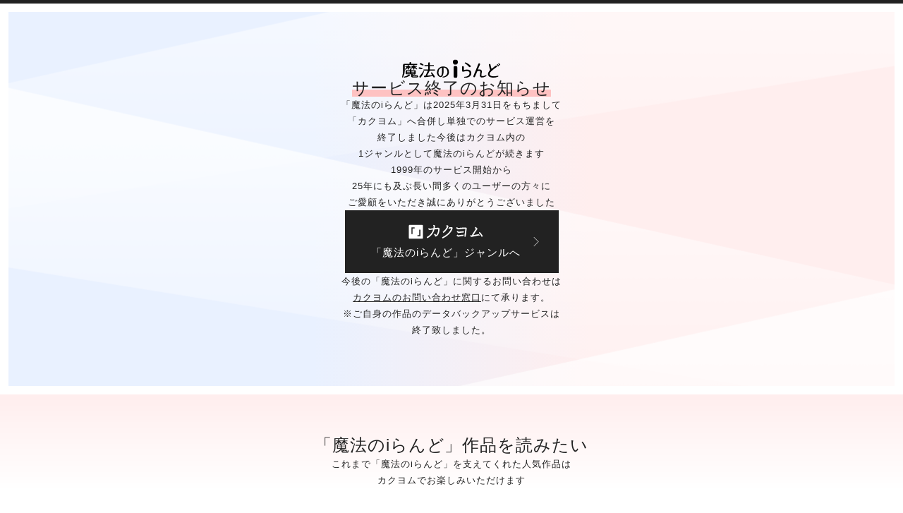

--- FILE ---
content_type: text/javascript
request_url: https://maho.jp/_next/static/chunks/pages/index-6e39ad02c6621732.js
body_size: 29109
content:
(self.webpackChunk_N_E=self.webpackChunk_N_E||[]).push([[332],{2022:(e,a,t)=>{(window.__NEXT_P=window.__NEXT_P||[]).push(["/",function(){return t(7397)}])},2532:(e,a,t)=>{"use strict";var r=t(7836);t(9750);var s=t(6540),c=function(e){return e&&"object"==typeof e&&"default"in e?e:{default:e}}(s),i=void 0!==r&&r.env&&!0,n=function(e){return"[object String]"===Object.prototype.toString.call(e)},l=function(){function e(e){var a=void 0===e?{}:e,t=a.name,r=void 0===t?"stylesheet":t,s=a.optimizeForSpeed,c=void 0===s?i:s;o(n(r),"`name` must be a string"),this._name=r,this._deletedRulePlaceholder="#"+r+"-deleted-rule____{}",o("boolean"==typeof c,"`optimizeForSpeed` must be a boolean"),this._optimizeForSpeed=c,this._serverSheet=void 0,this._tags=[],this._injected=!1,this._rulesCount=0;var l=document.querySelector('meta[property="csp-nonce"]');this._nonce=l?l.getAttribute("content"):null}var a=e.prototype;return a.setOptimizeForSpeed=function(e){o("boolean"==typeof e,"`setOptimizeForSpeed` accepts a boolean"),o(0===this._rulesCount,"optimizeForSpeed cannot be when rules have already been inserted"),this.flush(),this._optimizeForSpeed=e,this.inject()},a.isOptimizeForSpeed=function(){return this._optimizeForSpeed},a.inject=function(){var e=this;if(o(!this._injected,"sheet already injected"),this._injected=!0,this._optimizeForSpeed){this._tags[0]=this.makeStyleTag(this._name),this._optimizeForSpeed="insertRule"in this.getSheet(),this._optimizeForSpeed||(i||console.warn("StyleSheet: optimizeForSpeed mode not supported falling back to standard mode."),this.flush(),this._injected=!0);return}this._serverSheet={cssRules:[],insertRule:function(a,t){return"number"==typeof t?e._serverSheet.cssRules[t]={cssText:a}:e._serverSheet.cssRules.push({cssText:a}),t},deleteRule:function(a){e._serverSheet.cssRules[a]=null}}},a.getSheetForTag=function(e){if(e.sheet)return e.sheet;for(var a=0;a<document.styleSheets.length;a++)if(document.styleSheets[a].ownerNode===e)return document.styleSheets[a]},a.getSheet=function(){return this.getSheetForTag(this._tags[this._tags.length-1])},a.insertRule=function(e,a){if(o(n(e),"`insertRule` accepts only strings"),this._optimizeForSpeed){var t=this.getSheet();"number"!=typeof a&&(a=t.cssRules.length);try{t.insertRule(e,a)}catch(a){return i||console.warn("StyleSheet: illegal rule: \n\n"+e+"\n\nSee https://stackoverflow.com/q/20007992 for more info"),-1}}else{var r=this._tags[a];this._tags.push(this.makeStyleTag(this._name,e,r))}return this._rulesCount++},a.replaceRule=function(e,a){if(this._optimizeForSpeed){var t=this.getSheet();if(a.trim()||(a=this._deletedRulePlaceholder),!t.cssRules[e])return e;t.deleteRule(e);try{t.insertRule(a,e)}catch(r){i||console.warn("StyleSheet: illegal rule: \n\n"+a+"\n\nSee https://stackoverflow.com/q/20007992 for more info"),t.insertRule(this._deletedRulePlaceholder,e)}}else{var r=this._tags[e];o(r,"old rule at index `"+e+"` not found"),r.textContent=a}return e},a.deleteRule=function(e){if(this._optimizeForSpeed)this.replaceRule(e,"");else{var a=this._tags[e];o(a,"rule at index `"+e+"` not found"),a.parentNode.removeChild(a),this._tags[e]=null}},a.flush=function(){this._injected=!1,this._rulesCount=0,this._tags.forEach(function(e){return e&&e.parentNode.removeChild(e)}),this._tags=[]},a.cssRules=function(){var e=this;return this._tags.reduce(function(a,t){return t?a=a.concat(Array.prototype.map.call(e.getSheetForTag(t).cssRules,function(a){return a.cssText===e._deletedRulePlaceholder?null:a})):a.push(null),a},[])},a.makeStyleTag=function(e,a,t){a&&o(n(a),"makeStyleTag accepts only strings as second parameter");var r=document.createElement("style");this._nonce&&r.setAttribute("nonce",this._nonce),r.type="text/css",r.setAttribute("data-"+e,""),a&&r.appendChild(document.createTextNode(a));var s=document.head||document.getElementsByTagName("head")[0];return t?s.insertBefore(r,t):s.appendChild(r),r},function(e,a){for(var t=0;t<a.length;t++){var r=a[t];r.enumerable=r.enumerable||!1,r.configurable=!0,"value"in r&&(r.writable=!0),Object.defineProperty(e,r.key,r)}}(e.prototype,[{key:"length",get:function(){return this._rulesCount}}]),e}();function o(e,a){if(!e)throw Error("StyleSheet: "+a+".")}var d=function(e){for(var a=5381,t=e.length;t;)a=33*a^e.charCodeAt(--t);return a>>>0},x={};function m(e,a){if(!a)return"jsx-"+e;var t=String(a),r=e+t;return x[r]||(x[r]="jsx-"+d(e+"-"+t)),x[r]}function p(e,a){var t=e+a;return x[t]||(x[t]=a.replace(/__jsx-style-dynamic-selector/g,e)),x[t]}var h=function(){function e(e){var a=void 0===e?{}:e,t=a.styleSheet,r=void 0===t?null:t,s=a.optimizeForSpeed,c=void 0!==s&&s;this._sheet=r||new l({name:"styled-jsx",optimizeForSpeed:c}),this._sheet.inject(),r&&"boolean"==typeof c&&(this._sheet.setOptimizeForSpeed(c),this._optimizeForSpeed=this._sheet.isOptimizeForSpeed()),this._fromServer=void 0,this._indices={},this._instancesCounts={}}var a=e.prototype;return a.add=function(e){var a=this;void 0===this._optimizeForSpeed&&(this._optimizeForSpeed=Array.isArray(e.children),this._sheet.setOptimizeForSpeed(this._optimizeForSpeed),this._optimizeForSpeed=this._sheet.isOptimizeForSpeed()),this._fromServer||(this._fromServer=this.selectFromServer(),this._instancesCounts=Object.keys(this._fromServer).reduce(function(e,a){return e[a]=0,e},{}));var t=this.getIdAndRules(e),r=t.styleId,s=t.rules;if(r in this._instancesCounts){this._instancesCounts[r]+=1;return}var c=s.map(function(e){return a._sheet.insertRule(e)}).filter(function(e){return -1!==e});this._indices[r]=c,this._instancesCounts[r]=1},a.remove=function(e){var a=this,t=this.getIdAndRules(e).styleId;if(function(e,a){if(!e)throw Error("StyleSheetRegistry: "+a+".")}(t in this._instancesCounts,"styleId: `"+t+"` not found"),this._instancesCounts[t]-=1,this._instancesCounts[t]<1){var r=this._fromServer&&this._fromServer[t];r?(r.parentNode.removeChild(r),delete this._fromServer[t]):(this._indices[t].forEach(function(e){return a._sheet.deleteRule(e)}),delete this._indices[t]),delete this._instancesCounts[t]}},a.update=function(e,a){this.add(a),this.remove(e)},a.flush=function(){this._sheet.flush(),this._sheet.inject(),this._fromServer=void 0,this._indices={},this._instancesCounts={}},a.cssRules=function(){var e=this,a=this._fromServer?Object.keys(this._fromServer).map(function(a){return[a,e._fromServer[a]]}):[],t=this._sheet.cssRules();return a.concat(Object.keys(this._indices).map(function(a){return[a,e._indices[a].map(function(e){return t[e].cssText}).join(e._optimizeForSpeed?"":"\n")]}).filter(function(e){return!!e[1]}))},a.styles=function(e){var a,t;return a=this.cssRules(),void 0===(t=e)&&(t={}),a.map(function(e){var a=e[0],r=e[1];return c.default.createElement("style",{id:"__"+a,key:"__"+a,nonce:t.nonce?t.nonce:void 0,dangerouslySetInnerHTML:{__html:r}})})},a.getIdAndRules=function(e){var a=e.children,t=e.dynamic,r=e.id;if(t){var s=m(r,t);return{styleId:s,rules:Array.isArray(a)?a.map(function(e){return p(s,e)}):[p(s,a)]}}return{styleId:m(r),rules:Array.isArray(a)?a:[a]}},a.selectFromServer=function(){return Array.prototype.slice.call(document.querySelectorAll('[id^="__jsx-"]')).reduce(function(e,a){return e[a.id.slice(2)]=a,e},{})},e}(),f=s.createContext(null);f.displayName="StyleSheetContext";var y=c.default.useInsertionEffect||c.default.useLayoutEffect,g=new h;function u(e){var a=g||s.useContext(f);return a&&y(function(){return a.add(e),function(){a.remove(e)}},[e.id,String(e.dynamic)]),null}u.dynamic=function(e){return e.map(function(e){return m(e[0],e[1])}).join(" ")},a.style=u},5703:(e,a,t)=>{"use strict";e.exports=t(2532).style},7397:(e,a,t)=>{"use strict";t.r(a),t.d(a,{__N_SSP:()=>ec,default:()=>ei});var r=t(4848),s=t(5703),c=t.n(s),i=t(8113);function n(){let e=(0,i.e)(),a=e?e.includes("Mobile")?"compact":"regular":"compact";return{tier:a,isCompact:"compact"===a,isRegular:"regular"===a}}t(6540);var l=t(3368),o=t.n(l);let d=e=>{let{title:a,description:t,ogTitle:s,ogType:c,ogDescription:i,ogImage:n,noIndex:l}=e,d="https://maho.jp",x=new URL(d).toString(),m=new URL(null!=n?n:"/images/ogimage/common.png",d).toString();return(0,r.jsxs)(o(),{children:[(0,r.jsx)("title",{children:a?"".concat(a," - 魔法のiらんど"):"【魔法のiらんど】人気のWeb・ケータイ小説／小説投稿サイト"}),t&&(0,r.jsx)("meta",{name:"description",content:t}),(0,r.jsx)("meta",{property:"og:title",content:s||a?"".concat(s||a," - 魔法のiらんど"):"【魔法のiらんど】人気のWeb・ケータイ小説／小説投稿サイト"}),(0,r.jsx)("meta",{property:"og:url",content:x}),(0,r.jsx)("meta",{property:"og:type",content:null!=c?c:"article"}),(0,r.jsx)("meta",{property:"og:image",content:m}),(0,r.jsx)("meta",{name:"twitter:card",content:"summary_large_image"}),(0,r.jsx)("meta",{name:"twitter:site",content:"@mahonovel"}),i&&(0,r.jsx)("meta",{property:"og:description",content:i}),(0,r.jsx)("meta",{name:"viewport",content:"width=device-width, initial-scale=1, maximum-scale=1, minimum-scale=1, user-scalable=no, viewport-fit=cover"}),l&&(0,r.jsx)("meta",{name:"robots",content:"noindex"})]})};t(9635);let x=e=>{let{children:a}=e,{isRegular:t}=n();return(0,r.jsxs)(r.Fragment,{children:[(0,r.jsx)("div",{id:"container",className:"jsx-9ba820d2986eb20b "+c().dynamic([["29f7f627e2218f84",[t?"var(--container-marginTop, calc(var(--regularGlobalHeaderHeight) + 5px)) 0 0":"var(--container-marginTop, var(--compactGlobalHeaderHeight)) 0 0"]]]),children:a}),(0,r.jsx)(c(),{id:"9ba820d2986eb20b",children:"@font-face{font-family:mahosymbols;src:url(\"/font/mahosymbols-regular.woff2\")format(\"woff2\");unicode-range:u+2014,u+2015,u+2026}:root{--color-default:#222;--color-richBlack:#000;--color-black:var(--color-default);--color-darkGray:#666;--color-dullGray:#999;--color-mediumGray:#bbb;--color-softGray:#eaeaea;--color-lightGray:#d0d0d0;--color-paleGray:#efefef;--color-white:#fff;--color-mahoPink:#fa6b6b;--color-mahoPink-dark:#ef3d3d;--color-peach:#feb4b4;--color-salmonPink:#feefeb;--color-salmonPink-dark:#ffe3db;--color-danger:#ff0000;--color-reserved:#efb53a;--color-reserved-dark:#e6a721;--color-transparentBlack:rgba(0, 0, 0, 0.8);--color-visitorAction:#fff9eb;--borderColor-black:var(--color-black);--borderColor-blackOnBlack:#333;--borderColor-darkOnBlack:#444;--borderColor-dark:#989898;--borderColor-mediumGray:#ccc;--borderColor-default:#ddd;--borderColor-shadow:rgba(0, 0, 0, 0.1);--borderColor-shadow-dark:rgba(0, 0, 0, 0.4);--genreColor-love_comedy:#f9a675;--genreColor-love_campus:#f7bbd9;--genreColor-love_romance:#e0857d;--genreColor-love_yandere:#cc9ed6;--genreColor-love_outlaw:#696969;--genreColor-drama:#7daff4;--genreColor-love:#f4b4b4;--genreColor-bl:#ada5ea;--genreColor-fantasy:#bfd180;--genreColor-horror:#bdb7aa;--genreColor-history:#87ac74;--genreColor-mystery:#87c9c7;--genreColor-youth:#a1dbe6;--genreColor-essay:#88c4a6;--genreColor-cooking:#eedb7e;--genreColor-travel:#72c1de;--genreColor-literature:#91765e;--genreColor-short_story:#c9c986;--genreColor-plot:#c75d68;--genreColor-others:#d1d1d1;--stampColor-kyun:#ff8888;--stampColor-toutoi:#ffd550;--stampColor-guttokita:#f9a95a;--stampColor-nakeru:#61cce5;--stampColor-sukidesu:#6ad8c8;--stampColor-osidesu:#eb67a9;--contestStatusColor-beforeApplicationBegun:var(--color-dullGray);--contestStatusColor-inApplicationPeriod:#59c2f0;--contestStatusColor-inSelectionPeriod:#93d181;--contestStatusColor-closed:var(--color-lightGray);--margin-xlarge:48px;--margin-large:24px;--margin-default:16px;--margin-small:8px;--margin-xsmall:4px;--margin-headingTop:48px;--margin-headingBottom:60px;--margin-windowBottom:120px;--fontSize-xxlarge:30px;--fontSize-xlarge:20px;--fontSize-large:16px;--fontSize-default:13px;--fontSize-demiSmall:12px;--fontSize-smallNumber:11.7px;--fontSize-small:11px;--fontSize-xsmall:10px;--fontSize-heading-1:var(--fontSize-xlarge);--fontSize-heading-2:var(--fontSize-large);--fontSize-input:15px;--fontSize-button:12px;--fontSize-body:14px;--fontSize-pager:14px;--lineHeight-large:2;--lineHeight-default:1.5;--lineHeight-small:1.3;--fontWeight-light:300;--fontWeight-normal:400;--fontWeight-bold:700;--letterSpacing-xlarge:0.175em;--letterSpacing-large:0.1em;--letterSpacing-default:0.075em;--fontFamily-number:mahosymbols, 'Avenir Next Condensed', 'Hiragino Sans', sans-serif;--fontFamily-sans:mahosymbols, 'Hiragino Sans', sans-serif;--fontFamily-condensed:var(--fontFamily-number);--touchTargetSize:50px;--touchTargetSize-min:44px;--touchTargetSize-small:39px;--touchTargetSize-xsmall:32px;--singleLine-height:var(--touchTargetSize);--width-mobile:425px;--width-tablet:768px;--width-pc:1300px;--profileIcon-xlarge:150px;--profileIcon-large:100px;--profileIcon-medium:50px;--profileIcon-small:36px;--profileIcon-xsmall:22px;--profileIcon-xxsmall:11px;--coverImage-large:130px;--coverImage-medium:80px;--coverImage-small:50px;--coverImage-xsmall:36px;--stampImage-medium:50px;--regularGlobalHeaderHeight:70px;--regularGlobalHeaderHeightWithBorder:75px;--regularGlobalHeaderMessageBoxHeight:40px;--compactGlobalHeaderHeight:var(--touchTargetSize);--compactGlobalHeaderMessageBoxHeight:48px;--linkTransition:60ms linear;--easeOutQuad:cubic-bezier(0.25, 0.46, 0.45, 0.94);--easeOutQuint:cubic-bezier(0.23, 1, 0.32, 1);--easeInOutSine:cubic-bezier(0.445, 0.05, 0.55, 0.95);--modalOverlayColor:rgba(0, 0, 0, 0.15);--modalBoxShadow:0 3px 15px rgba(0, 0, 0, 0.15)}*{-webkit-box-sizing:border-box;-moz-box-sizing:border-box;box-sizing:border-box}p,ul,ol,dl,h1,h2,h3,h4,h5,h6{margin:0}ul,ol{padding:0}li{list-style-type:none;padding:0}figure{margin:0}a,a:focus,input,button{cursor:pointer}input,button,textarea{-webkit-border-radius:0;-moz-border-radius:0;border-radius:0}select{border:none;background:transparent;-webkit-appearance:none;-moz-appearance:none;-ms-appearance:none;appearance:none}table{border-collapse:collapse;border-spacing:0}blockquote{margin:0}body{color:var(--color-default);background:var(--body-backgroundColor,var(--color-white));line-height:var(--lineHeight-default);letter-spacing:var(--letterSpacing-default);text-rendering:optimizelegibility;font-family:var(--fontFamily-sans);font-size:var(--fontSize-default);font-weight:var(--fontWeight-normal);cursor:default;word-wrap:break-word;overflow-wrap:break-word;-webkit-hyphens:auto;-moz-hyphens:auto;-ms-hyphens:auto;hyphens:auto}::-moz-selection{background:var(--color-peach)}::selection{background:var(--color-peach)}::-webkit-input-placeholder{color:var(--color-mediumGray);letter-spacing:var(--letterSpacing-default)}:-moz-placeholder{color:var(--color-mediumGray);letter-spacing:var(--letterSpacing-default)}::-moz-placeholder{color:var(--color-mediumGray);letter-spacing:var(--letterSpacing-default)}:-ms-input-placeholder{color:var(--color-mediumGray);letter-spacing:var(--letterSpacing-default)}::-ms-input-placeholder{color:var(--color-mediumGray);letter-spacing:var(--letterSpacing-default)}::placeholder{color:var(--color-mediumGray);letter-spacing:var(--letterSpacing-default)}a{color:inherit;text-decoration:none}img,svg{vertical-align:middle;-webkit-transform:translatey(-.1em);-moz-transform:translatey(-.1em);-ms-transform:translatey(-.1em);-o-transform:translatey(-.1em);transform:translatey(-.1em)}label{cursor:pointer}input,textarea,select{font-size:var(--fontSize-input);letter-spacing:var(--letterSpacing-default)}input,button,textarea{-webkit-appearance:none;vertical-align:middle;-webkit-font-smoothing:antialiased;font-smoothing:antialiased}input,button{padding:0;border:none;background:none}input::-webkit-input-placeholder,button::-webkit-input-placeholder{color:var(--color-mediumGray)}input:-moz-placeholder,button:-moz-placeholder{color:var(--color-mediumGray)}input::-moz-placeholder,button::-moz-placeholder{color:var(--color-mediumGray)}input:-ms-input-placeholder,button:-ms-input-placeholder{color:var(--color-mediumGray)}input::-ms-input-placeholder,button::-ms-input-placeholder{color:var(--color-mediumGray)}input::placeholder,button::placeholder{color:var(--color-mediumGray)}button{color:var(--color-default);font-weight:var(--fontWeight-normal)}input,textarea{outline:none}textarea{padding:var(--margin-default);width:100%;line-height:var(--lineHeight-default)}input[type=\"color\"]{cursor:pointer}"}),(0,r.jsx)(c(),{id:"29f7f627e2218f84",dynamic:[t?"var(--container-marginTop, calc(var(--regularGlobalHeaderHeight) + 5px)) 0 0":"var(--container-marginTop, var(--compactGlobalHeaderHeight)) 0 0"],children:"#container.__jsx-style-dynamic-selector{margin:".concat(t?"var(--container-marginTop, calc(var(--regularGlobalHeaderHeight) + 5px)) 0 0":"var(--container-marginTop, var(--compactGlobalHeaderHeight)) 0 0",";background:var(--container-backgroundColor,var(--color-white))}")})]})},m=e=>{let{children:a,...t}=e;return(0,r.jsxs)(x,{children:[(0,r.jsx)(d,{...t}),(0,r.jsx)("div",{className:"jsx-f1423994c9a5defd ServiceClosureTemplate",children:a}),(0,r.jsx)(c(),{id:"f1423994c9a5defd",children:"#container{--container-marginTop:0;border-top:5px solid var(--borderColor-black);font-size:13px;line-height:1.8}"})]})},p=e=>{let{large:a,gray:t}=e;return(0,r.jsxs)("svg",{xmlns:"http://www.w3.org/2000/svg",width:"105",height:"19",viewBox:"0 0 105 19",className:c().dynamic([["bf96e8b4cc1e12e8",[a?"140px":"auto",t?"var(--color-mediumGray)":"var(--color-black"]]])+" LogoMahoIsland",children:[(0,r.jsx)("path",{d:"M102.37 7.05a.68.68 0 0 1-.68-.36v-.08c-.25-.42-.36-.64-.65-1.11a1.4 1.4 0 0 1-.18-.36.32.32 0 0 1 0-.25.45.45 0 0 1 .28-.18.55.55 0 0 1 .18 0 3.09 3.09 0 0 1 1.52 1.66.52.52 0 0 1-.44.66zm1.5-1a.48.48 0 0 0 .34-.24.68.68 0 0 0 .06-.49c-.11-.6-1.22-1.44-1.51-1.52h-.13a.4.4 0 0 0-.31.18.31.31 0 0 0-.07.24 1.35 1.35 0 0 0 .22.38c.29.43.37.58.64 1l.07.1a.69.69 0 0 0 .64.35zm-6.54 12.67a13 13 0 0 0 4.57-.92c.39-.2.52-.44.41-.73s-.4-.28-.72-.21-.35.1-1.14.23a15.72 15.72 0 0 1-3.53.24 6 6 0 0 1-2.71-.62 1.88 1.88 0 0 1-1-2.28c.19-.86.79-1.59 2-2.73a55.11 55.11 0 0 1 5.34-4 .72.72 0 0 0 .23-1.1c-.24-.38-.45-.47-.73-.45H100a8.94 8.94 0 0 0-1.87 1.21c-1.46 1.11-2.23 1.63-3 2.24l-.1.08v-.12a36.58 36.58 0 0 1-1.11-4.39.75.75 0 0 0-.81-.63 1.14 1.14 0 0 0-.72.34.76.76 0 0 0-.15.59 29.32 29.32 0 0 0 1.37 5.22v.1a9.66 9.66 0 0 0-1.86 2.49 3.92 3.92 0 0 0-.23 3 3.32 3.32 0 0 0 2.26 1.93 10.28 10.28 0 0 0 3.55.51zM56.65 0A2.6 2.6 0 0 0 54 2.63a2.63 2.63 0 1 0 5.26 0A2.6 2.6 0 0 0 56.65 0zm0 6.56c-1 0-1.9.34-1.9 1.46v9.31c0 1.33 1 1.67 2 1.67s1.9-.34 1.9-1.67V8.11c-.06-1.18-1.06-1.55-2.04-1.55zm14.61 4.16a7.87 7.87 0 0 0-2.82-.31 17.63 17.63 0 0 0-2.89.51V7.8a.93.93 0 0 0-.89-1h-.07a.91.91 0 0 0-.9.91v3.58c0 .75.28 1.38 1.08 1.32a10.78 10.78 0 0 0 1.23-.28 17.3 17.3 0 0 1 2.35-.33 4.43 4.43 0 0 1 2.07.2 1.81 1.81 0 0 1 1.24 2c0 1.54-1.1 2.8-3.09 3.34a7.31 7.31 0 0 1-2 .3c-.39 0-.6.14-.65.26s-.1.49.14.58a1.31 1.31 0 0 0 .48.09 8.87 8.87 0 0 0 2.08-.07c2.71-.37 4.93-1.93 4.93-4.53a3.46 3.46 0 0 0-2.33-3.45zM67 4.08a15.7 15.7 0 0 1 3.26 2.54l.41.42c.51.52.76.78 1 .84a1.19 1.19 0 0 0 .32 0 .93.93 0 0 0 .88-.57c.13-.36.16-.81-.62-1.48a17.14 17.14 0 0 0-4.44-2.67 2.4 2.4 0 0 0-.38-.12h-.22a.5.5 0 0 0-.52.35c-.11.16-.12.44.31.69zm21.8 12.26a10.39 10.39 0 0 1-1.6.57 5.57 5.57 0 0 1-2 .23c-.48 0-.94-.26-.94-.82 0-1.19.39-2.32.48-3.35a2.16 2.16 0 0 0-1.33-2.53 4.67 4.67 0 0 0-1.48-.22 8.85 8.85 0 0 0-1.4.14c.72-1.8 1.57-3.63 2.16-4.95l.13-.32a.77.77 0 0 0-.07-.72A1 1 0 0 0 82 3.9h-.08a.84.84 0 0 0-.85.63l-1.3 3.09c-1.67 4-3.51 8.4-3.9 9.38a1.09 1.09 0 0 0 .08 1 .76.76 0 0 0 .67.32h.07c.41 0 .67-.22.9-.78.09-.23.18-.44.28-.66s.72-1.63.72-1.63c.57-1.4.87-2.08 1.25-3a3.8 3.8 0 0 1 1.46-.43 5.56 5.56 0 0 1 1.08 0c.7.19.87.67.74 1.52-.16 1-.28 2-.41 3.1-.17 1.32.8 2.11 2.16 2.13a7.84 7.84 0 0 0 3.54-.87 2.42 2.42 0 0 0 1.21-.9.37.37 0 0 0-.11-.53c-.2-.13-.51-.01-.74.07zm-81.45-.89a1.11 1.11 0 0 0-.66.28 9.67 9.67 0 0 1-4.38 2 .5.5 0 0 0-.47.49.49.49 0 0 0 .54.46 10.32 10.32 0 0 0 5.52-1.8 1 1 0 0 0 .29-.57.82.82 0 0 0-.84-.86zm5 0c-.13.3-.25.57-.43.93h-.08a.5.5 0 0 0-.46.5.42.42 0 0 0 .48.43 14.5 14.5 0 0 0 2.14-.43l.14.23a.45.45 0 0 0 .39.25A.39.39 0 0 0 15 17a.44.44 0 0 0-.07-.26l-.75-1a.41.41 0 0 0-.33-.19.3.3 0 0 0-.32.32.51.51 0 0 0 .06.22l.13.26h-.85c.17-.27.25-.41.38-.65a.42.42 0 0 0-.19-.59.52.52 0 0 0-.69.36zm4.69 2.24c0 .32-.24.71-.93.76s-2.25.11-3.58.11c-1.56 0-3 0-3-1.4v-2H4.62a.82.82 0 0 1-.9-.78v-2.59a.82.82 0 0 1 .9-.78H8c.08-.29.21-.63.21-.63a.65.65 0 0 1 .53-.38 2.58 2.58 0 0 1 .79 0 .45.45 0 0 1 .37.33c0 .18-.06.34-.32.71h4a.81.81 0 0 1 .88.76v2.59a.82.82 0 0 1-.88.8H11.2v2.06c0 .32.22.37 1.86.37.78 0 1.67 0 2.46-.08-.06-.27-.14-.54-.2-.76l-.12-.44v-.09a.38.38 0 0 1 .41-.39.48.48 0 0 1 .32.15c1 1.22 1.13 1.4 1.13 1.7zM8.28 13.5h-3v.72h3zm0-1.56h-3v.66h3zm1.56.66h3v-.66h-3zm0 1.62h3v-.72h-3zM6.49 5.73a.76.76 0 0 0-.42.1.66.66 0 0 0-.27.55v.2H3.72c-.39 0-.54.23-.54.46s.15.44.54.44H4.8a9.17 9.17 0 0 1-1.65 2.31.45.45 0 0 0-.15.31.41.41 0 0 0 .42.4A5.8 5.8 0 0 0 5.8 8.43V9.7a.69.69 0 0 0 .75.67.68.68 0 0 0 .73-.67V8.23c.29.21.59.44.79.6a.8.8 0 0 0 .52.22.58.58 0 0 0 .6-.54c0-.35-.31-.59-1.44-1h.55c.32 0 .55-.18.55-.45a.49.49 0 0 0-.55-.45h-1v-.2a.64.64 0 0 0-.3-.58 1.29 1.29 0 0 0-.51-.1zm3.3 3.83a7.62 7.62 0 0 0 1.84-1.41V9.7a.74.74 0 0 0 1.48 0V8.32a6 6 0 0 0 2.42 1.86.42.42 0 0 0 .47-.42.35.35 0 0 0-.15-.32 9.07 9.07 0 0 1-1.83-2h1.19c.4 0 .58-.23.58-.44s-.2-.46-.58-.46h-2.1v-.2a.67.67 0 0 0-.28-.55 1.18 1.18 0 0 0-.45-.1 1.12 1.12 0 0 0-.48.1.66.66 0 0 0-.27.55v.2H9.76a.5.5 0 0 0-.55.46c0 .32.24.46.55.46h.8a8.35 8.35 0 0 1-1.47 1.67.42.42 0 0 0-.09.29c0 .08 0 .13.14.2a.85.85 0 0 0 .65-.06zM7 5.49h8.6a.49.49 0 0 0 .56-.49.5.5 0 0 0-.56-.53h-6v-1a.86.86 0 0 0-.92-.84.82.82 0 0 0-.88.84v1H2.23A1.18 1.18 0 0 0 1 5.6v5.69a21.82 21.82 0 0 1-1 6.63.41.41 0 0 0 0 .2.4.4 0 0 0 .41.45.56.56 0 0 0 .49-.32A12.9 12.9 0 0 0 2.81 11V5.49H7zM22.81 12a.55.55 0 0 0-.51.3 27.54 27.54 0 0 1-3.57 4.7 1.08 1.08 0 0 0-.37.75.87.87 0 0 0 .81.94 1.05 1.05 0 0 0 .9-.47 17 17 0 0 0 3.16-5.64.45.45 0 0 0-.42-.58zm-2-2.11A.72.72 0 0 0 21 10a.62.62 0 0 0 .67-.57.73.73 0 0 0-.6-.68A18.45 18.45 0 0 0 18.43 8a.84.84 0 0 0-.83.84.79.79 0 0 0 .74.78l.66.09zm-1.38-4.71a11.55 11.55 0 0 0 2.7 1h.12a.56.56 0 0 0 .46-.67.91.91 0 0 0-.4-.55c-1.91-1.23-2.43-1.4-2.69-1.4h-.12a.8.8 0 0 0-.52.34.79.79 0 0 0-.12.6.94.94 0 0 0 .57.68zm14.84 5.12h-4.83V6.73h3.72a.54.54 0 1 0 0-1.07h-3.72V3.71a.83.83 0 0 0-.83-.86.8.8 0 0 0-.8.86v2h-3.5c-.47 0-.69.29-.69.55s.22.52.69.52h3.5v3.52h-4.66c-.48 0-.69.29-.69.56s.21.52.69.52h4.2a54 54 0 0 1-2.41 5.25h-.77a1 1 0 0 0-1 .88c0 .37.3.76 1 .76a63.45 63.45 0 0 0 8.35-1.22c.85 1.41.93 1.52 1.38 1.52a.9.9 0 0 0 .88-.87c0-.27 0-.53-2.95-4.16a.68.68 0 0 0-.53-.26.57.57 0 0 0-.6.56c0 .14 0 .26 1.28 2.32-1.93.21-4 .32-5.54.4a32.67 32.67 0 0 0 2.92-5.21h5a.55.55 0 1 0 0-1.08zM49.8 13c0 4.06-3.94 5.58-6.43 5.58a.42.42 0 0 1-.42-.38c0-.36.29-.44.55-.48 2.3-.31 4.63-1.89 4.63-4.71 0-2.1-1-4.59-4-4.73V11.48c-.14 4-.8 5.81-2.35 6.49a2.1 2.1 0 0 1-.82.15 3.62 3.62 0 0 1-.55-.05c-1.6-.25-3.41-2.39-3.41-4.67a6.25 6.25 0 0 1 6.54-6.24c3.91 0 6.26 2.16 6.26 5.84zm-7.37-4.7c-2.43.55-3.76 2.32-3.76 5s1.46 3.7 2 3.8h.1c.37 0 .89-.36 1.23-1.36a15.13 15.13 0 0 0 .44-4.74v-.9c0-.62.01-1.1-.01-1.8z",fill:"#000000",className:c().dynamic([["bf96e8b4cc1e12e8",[a?"140px":"auto",t?"var(--color-mediumGray)":"var(--color-black"]]])}),(0,r.jsx)(c(),{id:"bf96e8b4cc1e12e8",dynamic:[a?"140px":"auto",t?"var(--color-mediumGray)":"var(--color-black"],children:"svg.__jsx-style-dynamic-selector{width:".concat(a?"140px":"auto",";height:auto}path.__jsx-style-dynamic-selector{fill:").concat(t?"var(--color-mediumGray)":"var(--color-black","}")})]})},h=()=>(0,r.jsxs)("svg",{xmlns:"http://www.w3.org/2000/svg",width:"108",height:"15",className:"jsx-f08730bfc863b55f",children:[(0,r.jsx)("path",{fill:"#fff",d:"M17.12 12.55L19.36 12.55 19.36 7.72 19.36 6.6 19.36 2.37 17.12 2.37 17.12 12.55z",className:"jsx-f08730bfc863b55f"}),(0,r.jsx)("path",{fill:"#fff",d:"M62.87 12.55L65.11 12.55 65.11 7.72 65.11 6.6 65.11 2.37 62.87 2.37 62.87 12.55z",className:"jsx-f08730bfc863b55f"}),(0,r.jsx)("path",{d:"M32 2.37l-4.56 10.14-4.68-5.41 4.33-4.73h-2.94l-4.26 4.77 4.45 5.41h5.55l.81-2h4.43l.84 2h2.53L33.87 2.37zm-.51 6.33l1.39-3.37 1.44 3.37zm46.28-6.33l-4.59 10.14L68.5 7.1l4.33-4.73H69.9l-4.26 4.77 4.45 5.41h5.55l.81-2h4.43l.84 2h2.53L79.62 2.37zm-.53 6.33l1.39-3.37 1.44 3.37zm25.45-6.33h-1.86l-4.6 10.18h2.48l.81-2H104l.84 2h2.53zM100.3 8.7l1.4-3.37 1.43 3.37zM47.2 3.53a5.47 5.47 0 0 0-1.92-.89A9.7 9.7 0 0 0 43 2.37h-3.41v10.18h3.67a7.08 7.08 0 0 0 2.17-.33 5.54 5.54 0 0 0 1.83-1 4.55 4.55 0 0 0 1.26-1.58A4.86 4.86 0 0 0 49 7.49a5.33 5.33 0 0 0-.48-2.37 4.32 4.32 0 0 0-1.32-1.59zm-.83 5.31a2.43 2.43 0 0 1-.77 1 3 3 0 0 1-1.15.52 6.08 6.08 0 0 1-1.45.16h-1.17v-6h1.33a4.87 4.87 0 0 1 1.34.18 3.33 3.33 0 0 1 1.12.54 2.57 2.57 0 0 1 .75.91 2.84 2.84 0 0 1 .28 1.31 3.4 3.4 0 0 1-.28 1.38zm13.42-5.28a5 5 0 0 0-1.74-1.08 6.76 6.76 0 0 0-4.41 0 5 5 0 0 0-1.74 1.08 4.9 4.9 0 0 0-1.14 1.69 5.8 5.8 0 0 0-.41 2.21 5.82 5.82 0 0 0 .41 2.22 5 5 0 0 0 1.14 1.69 5.14 5.14 0 0 0 1.74 1.07 6.76 6.76 0 0 0 4.41 0 5.14 5.14 0 0 0 1.74-1.07 4.85 4.85 0 0 0 1.14-1.69 5.82 5.82 0 0 0 .41-2.22 5.8 5.8 0 0 0-.41-2.21 4.76 4.76 0 0 0-1.14-1.69zm-1 5.22a2.94 2.94 0 0 1-.64 1 3 3 0 0 1-1 .69 3.67 3.67 0 0 1-2.61 0 2.93 2.93 0 0 1-1-.69 3.09 3.09 0 0 1-.64-1 3.73 3.73 0 0 1-.22-1.32 3.75 3.75 0 0 1 .22-1.31 3.14 3.14 0 0 1 .64-1 2.91 2.91 0 0 1 1-.68 3.53 3.53 0 0 1 2.61 0 2.9 2.9 0 0 1 1.64 1.72 4 4 0 0 1 0 2.63z",fill:"#fff",className:"jsx-f08730bfc863b55f"}),(0,r.jsx)("path",{fill:"#fff",d:"M94.97 2.37L93.26 9.07 93.23 9.07 91.31 2.37 89.23 2.37 87.3 8.9 87.27 8.9 85.64 2.37 83.2 2.37 86.22 12.55 88.14 12.55 90.19 5.5 90.22 5.5 92.26 12.55 94.26 12.55 97.24 2.37 94.97 2.37z",className:"jsx-f08730bfc863b55f"}),(0,r.jsx)("path",{d:"M6.36 2.33a.16.16 0 0 0-.28-.11S6 2.38 6 2.46a.62.62 0 0 1-.53.46.8.8 0 0 0 .67-.16.56.56 0 0 0 .22-.43z",fill:"#fff",className:"jsx-f08730bfc863b55f"}),(0,r.jsx)("path",{d:"M6.29 3a.54.54 0 0 0 .38-.42c0-.11 0-.2-.12-.19s-.13.19-.18.27a.72.72 0 0 1-.59.34A.38.38 0 0 0 6 3a1.24 1.24 0 0 0 .29 0z",fill:"#fff",className:"jsx-f08730bfc863b55f"}),(0,r.jsx)("path",{d:"M7.29 13.68a1.14 1.14 0 0 0-.41 0c-.09 0-.35.05-.39 0a.22.22 0 0 1 0-.14 2.89 2.89 0 0 1 .06-.45c.21 0 .43-.07.45-.27a.58.58 0 0 1-.41 0 7.42 7.42 0 0 1 .18-.82c0-.08.05-.22.11-.24a.46.46 0 0 1 .16 0 1.14 1.14 0 0 0 1-.29 1.63 1.63 0 0 1-1 0 .73.73 0 0 1-.18-.17 4.61 4.61 0 0 1-.51-.58h-.42a1.34 1.34 0 0 1 .37-.09c0-.08-.11-.15-.17-.23a.66.66 0 0 1-.13-.34c.07 0 .12 0 .17.09l.15.12a6.53 6.53 0 0 0 1.75 1 2.57 2.57 0 0 0 .9.18 8.51 8.51 0 0 1-.89-.5 2.93 2.93 0 0 1-.75-.65 5 5 0 0 0 .88.51 2.55 2.55 0 0 0 1.12.19 1.75 1.75 0 0 0 .87-.22 2 2 0 0 1-1.63-.58 3.9 3.9 0 0 0 1.69-.63 4.3 4.3 0 0 0 1.19-1.14 3.8 3.8 0 0 0 .67-1.65 2.33 2.33 0 0 0 0-1 1 1 0 0 0-.53-.63.4.4 0 0 0-.58.26 2.16 2.16 0 0 0 0 .36 4.43 4.43 0 0 1-.51 2.08 3.78 3.78 0 0 1-2.59 1.88 3.66 3.66 0 0 1-1.3.15 1.62 1.62 0 0 1-1-.46 1.73 1.73 0 0 1-.52-1 3.58 3.58 0 0 0 .57.81 1.3 1.3 0 0 0 .91.46 1.53 1.53 0 0 1-.74-.89 1.64 1.64 0 0 0 .84.76A1.66 1.66 0 0 0 8 9.5a1.63 1.63 0 0 1-1.37-.62 2.44 2.44 0 0 0 1.48.46 1.93 1.93 0 0 0 1.24-.58s.06 0 0 0a3.21 3.21 0 0 1-1.6.14 1.17 1.17 0 0 1-.48-.14 4 4 0 0 0 2.09-.17 2.21 2.21 0 0 0 1.14-1.31h-.05a3 3 0 0 1-2.3.9c.35-.09.71-.16 1-.28a2.41 2.41 0 0 0 1.43-1.22 2.18 2.18 0 0 0 .09-1.3 2.53 2.53 0 0 1-.66 1.35 2.24 2.24 0 0 1-1.28.75A3 3 0 0 0 10.36 6a2.19 2.19 0 0 0 .08-1.32 1.3 1.3 0 0 0-.68-.87 2.43 2.43 0 0 1 .16.85 3 3 0 0 1-.14.88 2.13 2.13 0 0 1-.71 1.06.29.29 0 0 1-.16.1 3.35 3.35 0 0 0 .6-.91 2.73 2.73 0 0 0 .23-1.26 1.2 1.2 0 0 0-.28-.72.81.81 0 0 0-.68-.31l.1.14a2.21 2.21 0 0 1 .18 1.51 2.88 2.88 0 0 1-.64 1.35.2.2 0 0 1 .28 0c.15.17 0 .62-.06.77h.06c.06 0-.06.19-.09.24a1.28 1.28 0 0 1-.49.49.82.82 0 0 1-.33.36 1 1 0 0 1-.61.19c0 .13-.19.16-.31.17a2.36 2.36 0 0 1-.75 0 1.26 1.26 0 0 1-.31-.09s-.08-.08-.13-.07l-.06.06c-.1.11-.21 0-.27-.1s-.09-.33 0-.38a.65.65 0 0 1 0 .14c0 .11.07.32.18.3s.05-.1.12-.11a.23.23 0 0 1 0-.24.3.3 0 0 0 .09.22A1.63 1.63 0 0 0 7 8.71c.06 0 .12 0 .14-.08s-.08 0-.11 0a.5.5 0 0 1-.19-.13.4.4 0 0 1-.16-.18.88.88 0 0 0 .42.24.84.84 0 0 0 .66-.12.67.67 0 0 0 .24-.31.45.45 0 0 1-.43-.13 1.7 1.7 0 0 0 .22 0 .94.94 0 0 0 .69-.43.55.55 0 0 0 .12-.24 1.25 1.25 0 0 1-.66.24 1.94 1.94 0 0 0 .58-.32.74.74 0 0 0 .14-.28c.05-.16.06-.52-.14-.51a.7.7 0 0 0-.17.09c-.15.1-.3.22-.45.31a2.64 2.64 0 0 1-.73.28c.29 0 .37.56.15.76a.85.85 0 0 1-1 .07.76.76 0 0 1-.32.24.5.5 0 0 1-.38 0 .74.74 0 0 0 .72-.44.78.78 0 0 0 0-.62.77.77 0 0 0-1-.24A2.29 2.29 0 0 0 5 8a1.92 1.92 0 0 1 .64-1.71 2.47 2.47 0 0 0 .93-1.51c.09 0 .11.13.14.22a.69.69 0 0 1 0 .13s0 .1.06.13v-.67a1 1 0 0 0-.15-.43c.09 0 .13.13.18.21a1 1 0 0 0 .2.15c-.09-.21-.14-.42-.23-.61a1.41 1.41 0 0 0-.27-.36s-.08-.06-.1-.1a.91.91 0 0 0 .34 0 7 7 0 0 0-.66-.37A2.26 2.26 0 0 0 5.26 3c0-.13.09-.22.08-.33A.43.43 0 0 0 5 2.7a.76.76 0 0 0-.38.39c0 .09 0 .2-.14.25s0-.14-.1-.14-.07 0-.08.08a.53.53 0 0 0 0 .25c0 .05 0 .1.05.15s0 .21 0 .27a.59.59 0 0 0-.06.67c.09-.11.12-.34.29-.37h.17a.73.73 0 0 0 .24-.07 3 3 0 0 1 .66-.29c.2 0 .28.16.32.29a1 1 0 0 1-.17.9 1.57 1.57 0 0 1-.38.39 5.1 5.1 0 0 1-1 .55 2.47 2.47 0 0 0-1.2 1.12 2 2 0 0 0-.14.64A2.59 2.59 0 0 0 4 10c.24.25.53.52.79.75s.41.36.61.56c0 0 .16.14.18.21a.76.76 0 0 1 0 .29c-.07.53-.13 1.06-.22 1.57 0 .16 0 .34-.14.38s-.21 0-.33 0-.18.08-.25.09h-.16v.17c.07-.09.25-.05.39-.06s.18-.05.25-.06-.32.1-.49.12h-.17c-.1 0-.25 0-.29.07a.55.55 0 0 0 0 .23.49.49 0 0 0 0 .22h.1c.03 0 .06.06.09.09s0-.12 0-.16v-.2c0-.07.17-.06.24-.08a1.22 1.22 0 0 1 .23-.1A1 1 0 0 0 5 14c0 .06-.09.07-.14.12s0 .06-.06.08-.25.12-.27.22a.49.49 0 0 0 .1.3c.06.08.17.08.26.09a.23.23 0 0 1 0-.11c0-.06-.14-.11-.13-.2s.09-.11.14-.15l.17-.12c.12-.09.22-.2.32-.26s.16-.06.21-.1.05-.11.11-.11.12.05.2 0 .07-.1.14-.08a.21.21 0 0 1-.2.14h-.1s-.1.09-.15.12-.15 0-.21.08-.08.13-.14.19-.09.06-.09.1v.19a.52.52 0 0 0 0 .11.24.24 0 0 0 .22.21c-.07 0-.08-.32 0-.35h.12c.12 0 .14-.17.26-.23h.09s.06-.08.11-.11.12-.05.17-.09.07-.08.12-.1a.35.35 0 0 1-.2.21h-.09c-.01 0 0 .12-.06.16s-.15.12-.15.2v.2a.16.16 0 0 0 .17.15.24.24 0 0 1 0-.2c.17 0 .16-.24.24-.36a.81.81 0 0 1 .19-.17.89.89 0 0 1 .71-.28v.11c0 .02.17 0 .15.09a.11.11 0 0 1 0 .16v.05c0 .05.14-.08.19-.14s.06 0 .06-.09a.14.14 0 0 0 0-.11c-.04-.03-.09-.2-.17-.24zm4-6.11a3.92 3.92 0 0 0 .26-1.32 3 3 0 0 1-.8 2.35 4.19 4.19 0 0 1-1.96 1.25 4.46 4.46 0 0 0 2.47-2.28zm-5.64 6.58s0 .08-.07.1-.21 0-.27.05a.15.15 0 0 1 .12-.1h.09c.03 0 .12-.13.19-.19s.37-.06.43-.22c-.04.21-.36.21-.49.36zm.57-.54a.18.18 0 0 1-.16.05v-.06c0-.06-.24 0-.35 0h-.1c-.01 0 0-.12 0-.16l.06-.48a.77.77 0 0 0 .4-.06.28.28 0 0 0 .11-.13.64.64 0 0 1-.48-.1c.08-.3.12-.64.19-.94.19.09.51 0 .53-.18a.39.39 0 0 1-.2.05.23.23 0 0 1-.22-.08 2.81 2.81 0 0 1-.25-.31l-.13-.15s-.09-.14-.13-.15-.12 0-.18 0a1.15 1.15 0 0 1 .23-.1 3.73 3.73 0 0 0-.28-.38h-.33a2.44 2.44 0 0 1 .5-.13s-.06.06-.07.1a4.79 4.79 0 0 0 1 1s.14.09.15.13a2.6 2.6 0 0 1 0 .26c0 .09 0 .18-.06.25-.1.52-.14 1.07-.23 1.57z",fill:"#fff",className:"jsx-f08730bfc863b55f"}),(0,r.jsx)("path",{d:"M5.77 4.32c0 .08 0 .3.09.31a.12.12 0 0 0 .08 0 .59.59 0 0 0-.1-.63.22.22 0 0 0-.11 0c-.23 0-.35.19-.56.24a.45.45 0 0 1 .21.36c0 .1 0 .23.06.28a.14.14 0 0 0 .18 0c.12-.08.14-.36.08-.53s-.09-.15-.11-.21.15.08.18.18zM2.58 5.81a3.42 3.42 0 0 0 .35 2.41s0 .08.09.1a2.34 2.34 0 0 1 0-.7 1.66 1.66 0 0 0 0-.22c0-.09-.06-.19-.08-.3a.82.82 0 0 1 0-.35c.06-.12.25-.1.29-.25a2 2 0 0 1-.68-.69zm9.64 2.09a1.87 1.87 0 0 0 0 .25c0 .25 0 .5-.07.74a1.34 1.34 0 0 1-.34.74c-.17.19-.4.34-.56.53a.73.73 0 0 0-.08.78.93.93 0 0 1 .18-.63 5.6 5.6 0 0 1 .45-.4 1.68 1.68 0 0 0 .54-1.12c0-.26 0-.52.07-.76a1.66 1.66 0 0 1 .26-.57 2.12 2.12 0 0 0 .26-.57 1.58 1.58 0 0 0 0-.75 4.35 4.35 0 0 1-.1.52 2.71 2.71 0 0 1-.39.82 1.3 1.3 0 0 0-.22.42z",fill:"#fff",className:"jsx-f08730bfc863b55f"}),(0,r.jsx)("path",{d:"M3.12 7.24a1.49 1.49 0 0 1 .47-.75.36.36 0 0 1-.21 0c0 .13-.22.15-.29.24s-.01.38.03.51zm10.01-.56a5.06 5.06 0 0 1-.25.58c-.09.17-.2.34-.29.52a7.2 7.2 0 0 0-.23 1.39 1.9 1.9 0 0 1-.67.95 1.31 1.31 0 0 0-.38.43 1.07 1.07 0 0 0-.07.33 2.48 2.48 0 0 1 0 .38.41.41 0 0 1-.47.32.51.51 0 0 1-.22-.09s-.11-.09-.09-.15.09-.07.15-.05.19 0 .21-.07-.15-.26-.31-.25a.32.32 0 0 0-.27.2.41.41 0 0 0 .12.42.49.49 0 0 0 .38.17.6.6 0 0 0 .65-.47v-.42c0-.36.23-.5.43-.69a1.84 1.84 0 0 0 .59-.78 2.59 2.59 0 0 0 .1-.59c0-.21.05-.41.07-.61.08-.58.55-.88.54-1.52zM6.36 8c.31.21 1 .11 1-.29s-.22-.44-.48-.5A6.61 6.61 0 0 0 7.61 7c.07 0 .17-.06.18-.13s-.09-.13-.19-.12-.42.09-.64.12a3.21 3.21 0 0 1-.71 0 .8.8 0 0 1 .19 1S6.38 8 6.36 8zm-5.57.75c.23.44.32.95.52 1.42a2.09 2.09 0 0 0 .91 1 10.11 10.11 0 0 0 1 .45 1.31 1.31 0 0 1 .49.28 1.46 1.46 0 0 1 .53-.45.82.82 0 0 0 .21-.11c.09-.14-.07-.25-.2-.24s-.34.2-.45.31-.1.12-.14.12-.12 0-.16-.06l-.5-.18a3.31 3.31 0 0 1-1.14-.72 1.63 1.63 0 0 1-.33-.57A9.32 9.32 0 0 0 1 8.64a3.58 3.58 0 0 0-.38-.55A1.58 1.58 0 0 0 0 7.58a2.56 2.56 0 0 0 .4.59 3.92 3.92 0 0 1 .39.58z",fill:"#fff",className:"jsx-f08730bfc863b55f"}),(0,r.jsx)("path",{d:"M4.08 12.65a.53.53 0 0 1-.21-.25c-.05-.1-.08-.22-.14-.32a.45.45 0 0 0-.21-.2 4.26 4.26 0 0 0-.62-.26 2.8 2.8 0 0 1-1.53-1.12 7.72 7.72 0 0 1-.48-1.29 2.11 2.11 0 0 0-.71-1.06 4.42 4.42 0 0 1 .56 1.26 3.84 3.84 0 0 0 .49 1.31A4.26 4.26 0 0 0 3.14 12a1.73 1.73 0 0 1 .31.14c.14.08.19.26.26.4a.63.63 0 0 0 .29.31.64.64 0 0 0 .81-.27.51.51 0 0 0-.19-.67.44.44 0 0 0-.65.18c0 .13 0 .32.18.33s.17-.09.28 0a.14.14 0 0 1 .07.14c-.01.1-.26.17-.42.09zm7.83-2.15a3.38 3.38 0 0 0 .59-.71c.21-.38.19-.93.37-1.36a1.52 1.52 0 0 0-.3.78 2.13 2.13 0 0 1-.66 1.05 1.4 1.4 0 0 0-.4.44 1.24 1.24 0 0 0 0 .43 1.28 1.28 0 0 1-.07.36.7.7 0 0 1-.75.4.7.7 0 0 1-.55-.48.61.61 0 0 0 .25.55.88.88 0 0 0 .85 0 .85.85 0 0 0 .42-.61v-.48a.74.74 0 0 1 .25-.37zM2.6 14.17c0-.17.16-.27.22-.42a.1.1 0 0 0 0-.07.67.67 0 0 0-.42-.77c-.29-.12-.65-.17-.8-.42s-.08-.24-.13-.34a2.68 2.68 0 0 0-.61-.85 2 2 0 0 1-.47-.49c-.12-.2-.2-.41-.35-.62a4.82 4.82 0 0 0 .27.68 2.54 2.54 0 0 0 .41.52 2.33 2.33 0 0 1 .42.51 2.34 2.34 0 0 1 .22.48.61.61 0 0 0 .05.18A1 1 0 0 0 2 13c.24.11.55.18.62.45s-.17.46-.22.65a.35.35 0 0 0 0 .25s.1.11.18.07.01-.16.02-.25z",fill:"#fff",className:"jsx-f08730bfc863b55f"}),(0,r.jsx)("path",{d:"M4.79 13a1 1 0 0 0 .38-.49.91.91 0 0 0 0-.38c0-.1-.06-.28-.19-.24s0 .16 0 .25a.75.75 0 0 1-.13.49.73.73 0 0 1-.49.31.69.69 0 0 1-.6-.24 4 4 0 0 1-.22-.41A1 1 0 0 0 3 12a6.44 6.44 0 0 1-1-.44 3.7 3.7 0 0 1-1-.93 3 3 0 0 0 1.84 1.54 1.3 1.3 0 0 1 .46.21c.11.11.14.29.24.42a.77.77 0 0 0 .52.34.92.92 0 0 0 .73-.14zm-2.29.5c0-.16-.14-.21-.27-.28-.42-.21-.83-.33-.95-.83a1.88 1.88 0 0 0-.48-.85 5 5 0 0 1 .35.74c0 .08 0 .18.07.29a1 1 0 0 0 .48.55l.3.18c.11 0 .26.11.29.23s-.14.25-.13.4c.22.07.36-.24.34-.43zm10.4-1.65c-.08.13-.19.26-.29.39a1.53 1.53 0 0 1-.32.35 2.53 2.53 0 0 1-.48.19.73.73 0 0 0-.39.27c-.08.12-.14.26-.21.37a1.2 1.2 0 0 1-.25.33 4 4 0 0 0-.3.29.74.74 0 0 0-.23.36.19.19 0 0 0 0 .16c.08 0 .14-.07.19-.11a3.52 3.52 0 0 0 .43-.51 1.57 1.57 0 0 0 .24-.37 2.67 2.67 0 0 1 .22-.41c.22-.29.68-.32 1-.55a1.13 1.13 0 0 0 .23-.34 1.31 1.31 0 0 0 .17-.4zm-4.23 1.56a1.33 1.33 0 0 1 .45-.06 1.05 1.05 0 0 0 .62-.23.88.88 0 0 0 .21-.51.88.88 0 0 1 .09-.26c.06-.11.15-.18.15-.34l-.17.18-.16.14a.5.5 0 0 0-.09.24.74.74 0 0 1 0 .25c-.14.3-.49.36-.89.39a.83.83 0 0 0-.31 0c-.06 0-.1.1-.15.15a.8.8 0 0 1-.61.25.83.83 0 0 0 .79-.13s.02-.05.07-.07z",fill:"#fff",className:"jsx-f08730bfc863b55f"}),(0,r.jsx)("path",{d:"M8.46 13.14a1.45 1.45 0 0 1 .3 0c.43 0 .81-.12.87-.52a.94.94 0 0 1-.72.34h-.34a.71.71 0 0 0-.28.09c-.14.09-.21.23-.34.3a.51.51 0 0 1-.77-.35c-.18.59.58.7.93.45.12-.12.21-.26.35-.31zM2.82 14a.51.51 0 0 1 .31 0 1.11 1.11 0 0 0 .08-.46.92.92 0 0 0-.36-.69 1.43 1.43 0 0 0-.85-.21 1.69 1.69 0 0 0 .37.15 1 1 0 0 1 .32.16.69.69 0 0 1 .25.49.74.74 0 0 1-.1.44s-.03.12-.02.12z",fill:"#fff",className:"jsx-f08730bfc863b55f"}),(0,r.jsx)("path",{d:"M7.53 12.71a.22.22 0 0 0-.22.25.32.32 0 0 0 .32.31c.28 0 .36-.19.56-.31a1.46 1.46 0 0 1 .69-.12.31.31 0 0 0 .12-.06 5.31 5.31 0 0 0-.81 0A.79.79 0 0 0 8 13c-.08.06-.16.15-.29.14a.22.22 0 0 0-.18-.43zm1.93 1.13a1.55 1.55 0 0 1 .24.16 1.61 1.61 0 0 1 .59-.65c-.44-.02-.57.32-.83.49zm-6.24.24a.67.67 0 0 0 .07.11.93.93 0 0 1 .07.2.73.73 0 0 0 0-.78 1 1 0 0 1 0 .3.61.61 0 0 0-.14.17zm-.22.7c.2 0 .31-.18.29-.39a.4.4 0 0 0-.36-.33c-.1 0-.15 0-.19.06.15 0 .3 0 .3.14a.15.15 0 0 1 0 .11c-.06.06-.16 0-.25.05a.17.17 0 0 0 0 .17.3.3 0 0 0 .21.19zm-.47-6.73A3.23 3.23 0 0 1 .65 6.53S.6 6.41.57 6.39a2.56 2.56 0 0 0 .2.94 1.85 1.85 0 0 0 .52.67 3.26 3.26 0 0 0 1.6.74 2.54 2.54 0 0 1-1.78-.67 2.18 2.18 0 0 0 .77.9 1.77 1.77 0 0 0 .55.27 3.3 3.3 0 0 0 .75.07c-.07.11-.27.12-.44.12a2.59 2.59 0 0 0 .73.12 2.91 2.91 0 0 1-.35-.68A2.13 2.13 0 0 0 3 8.58v-.09a2.73 2.73 0 0 1-.4-.78 4.16 4.16 0 0 1-.14-1.78 1.77 1.77 0 0 0 0-.2.75.75 0 0 0-.1-.17A2.9 2.9 0 0 1 2.08 4a2.16 2.16 0 0 1 .59-1.47h.06a1.11 1.11 0 0 0-.82.29 1.2 1.2 0 0 0-.42.71 3.58 3.58 0 0 0 .13 1.65 4.07 4.07 0 0 0 .62 1.27 3 3 0 0 1-.86-1.52 2.63 2.63 0 0 1 .17-2s.05 0 0 0a1.15 1.15 0 0 0-.76.94 2.86 2.86 0 0 0 .13 1.34 4.94 4.94 0 0 0 1.36 2 3.29 3.29 0 0 1-1.07-1 3.51 3.51 0 0 1-.5-1.11c0-.14 0-.29-.08-.45-.05 0 0 .08-.05.12a3 3 0 0 0-.08.45A2.29 2.29 0 0 0 1 6.8a4.83 4.83 0 0 0 1.53 1.25zm10.13 3.67c-.11.13-.21.27-.31.4a1 1 0 0 1-.38.33l-.26.09c-.09 0-.19.05-.28.09a.55.55 0 0 0-.25.27 2.47 2.47 0 0 1-.39.55c-.21.22-.5.34-.65.59a.8.8 0 0 0-.12.36v.41a.14.14 0 0 0 .17-.07c.06-.1 0-.23 0-.35.05-.29.33-.49.51-.66a2 2 0 0 0 .36-.41c.05-.07.09-.16.14-.24a1.43 1.43 0 0 1 .16-.24 1.21 1.21 0 0 1 .45-.18 1.4 1.4 0 0 0 .61-.45c0-.07.08-.15.13-.22.13-.22.26-.42.42-.64a3.23 3.23 0 0 0-.31.37z",fill:"#fff",className:"jsx-f08730bfc863b55f"}),(0,r.jsx)("path",{d:"M10.25 13.72l.22-.13a1.84 1.84 0 0 0 .51-.53 1.64 1.64 0 0 1 .36-.49c.24-.18.64-.16.84-.4l-.69.23a.77.77 0 0 0-.33.14 2.5 2.5 0 0 0-.29.41 1.24 1.24 0 0 1-.32.39c-.1.08-.22.14-.32.21a1.25 1.25 0 0 0-.51.81.87.87 0 0 1-.05.22.35.35 0 0 1-.19.19s-.09 0-.1.07.17.18.29.17a.31.31 0 0 0 .22-.22v-.48a1 1 0 0 1 .36-.59zm-6.9-.31a1 1 0 0 1 .12 1c0 .05-.09.07-.12.13a.38.38 0 0 0 0 .1.38.38 0 0 1-.23.2.58.58 0 0 1-.33-.07l.1.1a.63.63 0 0 0 .68-.11.87.87 0 0 0 .18-.71 1 1 0 0 0-.4-.64zm6.2.99a.22.22 0 0 0-.24-.24c-.11 0-.1.23-.21.24a.12.12 0 0 1-.1-.1c0-.12.09-.23.19-.28a.55.55 0 0 1 .42 0 .55.55 0 0 0-1 .3c0 .25.33.4.57.37a.45.45 0 0 0 .37-.29zM4.46 2a1 1 0 0 0 .69.23 2 2 0 0 0 .43 0L6 2.1a8 8 0 0 1 2.47-.2 3 3 0 0 1 2.74 2.76c-.4-1.09-.87-2.1-2.06-2.39-.47-.11-1.15 0-1.19.43a.46.46 0 0 0 .22.46 1.23 1.23 0 0 0 .5.17h.65a1.71 1.71 0 0 1 1.21.83 5.43 5.43 0 0 1 .4.8v.12c0 .01 0 0 .07-.06a.65.65 0 0 1 .73 0 1.29 1.29 0 0 1 .56 1 8.42 8.42 0 0 0 .31-1.83 5.55 5.55 0 0 0-.21-1.92A2.94 2.94 0 0 0 11 .56a1.14 1.14 0 0 0-.86-.16.24.24 0 0 0-.14.13c-.07.19.09.3.19.4a5.09 5.09 0 0 1 1.54 2.49 4.3 4.3 0 0 1 .11 1.33A4.93 4.93 0 0 0 6.65 0a2.86 2.86 0 0 0-.43 0 2.61 2.61 0 0 0-1.58.76 1.42 1.42 0 0 0-.36.56.62.62 0 0 0 .18.68zm5 1a2.56 2.56 0 0 0-.77-.18 1.68 1.68 0 0 1 1.42.48 2.76 2.76 0 0 1 .74 1.17A2.78 2.78 0 0 0 9.46 3zm1.59-1.73A2.52 2.52 0 0 1 12 2.65a4.94 4.94 0 0 1 .13 2.12 5.92 5.92 0 0 0-.22-2.09 3.34 3.34 0 0 0-.86-1.45zM6 1.08a4.68 4.68 0 0 1 1-.16 4.29 4.29 0 0 1 2.69.67 4 4 0 0 1 1.76 2.72A4.28 4.28 0 0 0 9.6 1.68 4.68 4.68 0 0 0 6.91 1a6.48 6.48 0 0 0-.77.07L6 1.1v-.02z",fill:"#fff",className:"jsx-f08730bfc863b55f"}),(0,r.jsx)(c(),{id:"f08730bfc863b55f",children:"path.jsx-f08730bfc863b55f{fill:var(--color-lightGray)}"})]}),f=()=>(0,r.jsxs)("svg",{xmlns:"http://www.w3.org/2000/svg",width:"84",height:"15",className:"jsx-3f240136d710c47e",children:[(0,r.jsxs)("g",{className:"jsx-3f240136d710c47e",children:[(0,r.jsxs)("g",{className:"jsx-3f240136d710c47e",children:[(0,r.jsx)("path",{d:"M31.714,1.329h-2.057c-0.095,0-0.171,0.077-0.171,0.171v4.757H24V1.5c0-0.095-0.077-0.171-0.171-0.171h-2.057c-0.095,0-0.171,0.077-0.171,0.171v4.757v1.8V13.5c0,0.095,0.077,0.171,0.171,0.171h2.057c0.095,0,0.171-0.077,0.171-0.171V8.057h5.486V13.5c0,0.095,0.077,0.171,0.171,0.171h2.057c0.095,0,0.171-0.077,0.171-0.171V8.057v-1.8V1.5C31.886,1.405,31.809,1.329,31.714,1.329z",className:"jsx-3f240136d710c47e"}),(0,r.jsx)("path",{d:"M43.286,4.757h-2.057c-0.095,0-0.171,0.077-0.171,0.171V5.37c-0.69-0.595-1.589-0.955-2.571-0.955h0c-2.556,0-4.629,2.072-4.629,4.629v0.343c0,2.556,2.072,4.629,4.629,4.629h0c0.983,0,1.881-0.36,2.571-0.955V13.5c0,0.095,0.077,0.171,0.171,0.171h2.057c0.095,0,0.171-0.077,0.171-0.171V4.929C43.457,4.834,43.38,4.757,43.286,4.757zM41.229,10.071c0,1.183-0.959,2.143-2.143,2.143h0c-1.562,0-2.829-1.266-2.829-2.829V9.043c0-1.562,1.266-2.829,2.829-2.829h0c1.183,0,2.143,0.959,2.143,2.143V10.071z",className:"jsx-3f240136d710c47e"}),(0,r.jsx)("path",{d:"M50.914,6.386V4.929c0-0.095-0.077-0.171-0.171-0.171h-1.371V2.871c0-0.095-0.077-0.171-0.171-0.171h-2.057c-0.095,0-0.171,0.077-0.171,0.171v1.886H45.6c-0.095,0-0.171,0.077-0.171,0.171v1.457c0,0.095,0.077,0.171,0.171,0.171h1.371V11.1c0,0.012,0.001,0.025,0.004,0.036c-0.002,0.045-0.004,0.09-0.004,0.135c0,1.325,1.075,2.4,2.4,2.4h1.371c0.095,0,0.171-0.077,0.171-0.171v-1.457c0-0.095-0.077-0.171-0.171-0.171h-0.771l0,0c-0.331,0-0.6-0.269-0.6-0.6l0,0V11.1V8.871V6.557h1.371C50.838,6.557,50.914,6.48,50.914,6.386z",className:"jsx-3f240136d710c47e"}),(0,r.jsx)("path",{d:"M57.6,4.414h-0.343c-2.556,0-4.629,2.072-4.629,4.629v0.171v0.171c0,0.248,0.02,0.491,0.058,0.729l0,0c0,0,0,0.001,0,0.001c0.03,0.191,0.073,0.378,0.126,0.56c0.005,0.018,0.01,0.036,0.015,0.054c0.014,0.046,0.029,0.091,0.044,0.137c0.008,0.023,0.015,0.045,0.023,0.068c0.015,0.043,0.032,0.086,0.048,0.128c0.009,0.024,0.019,0.048,0.028,0.072c0.017,0.041,0.034,0.082,0.052,0.122c0.011,0.024,0.022,0.049,0.033,0.073c0.018,0.04,0.037,0.079,0.057,0.118c0.012,0.024,0.024,0.048,0.037,0.072c0.02,0.039,0.04,0.077,0.062,0.115c0.013,0.023,0.027,0.046,0.04,0.069c0.022,0.038,0.044,0.076,0.067,0.113c0.013,0.022,0.027,0.043,0.041,0.064c0.024,0.038,0.048,0.076,0.074,0.113c0.011,0.017,0.024,0.033,0.035,0.05c0.091,0.13,0.189,0.254,0.292,0.374c0.018,0.021,0.036,0.042,0.054,0.062c0.026,0.029,0.054,0.058,0.081,0.086c0.021,0.023,0.043,0.045,0.065,0.068c0.027,0.027,0.054,0.053,0.081,0.08c0.024,0.023,0.047,0.046,0.071,0.068c0.027,0.025,0.055,0.05,0.082,0.074c0.025,0.022,0.051,0.045,0.077,0.067c0.028,0.023,0.056,0.046,0.084,0.069c0.027,0.022,0.055,0.043,0.082,0.065c0.028,0.022,0.056,0.043,0.085,0.064c0.029,0.021,0.059,0.042,0.088,0.063c0.028,0.02,0.056,0.04,0.085,0.059c0.032,0.021,0.064,0.041,0.096,0.061c0.028,0.017,0.055,0.035,0.083,0.052c0.037,0.022,0.074,0.043,0.111,0.064c0.025,0.014,0.049,0.028,0.074,0.042c0.061,0.033,0.124,0.065,0.187,0.096c0.019,0.009,0.038,0.017,0.057,0.026c0.046,0.021,0.092,0.043,0.139,0.063c0.026,0.011,0.053,0.021,0.079,0.032c0.04,0.016,0.081,0.033,0.122,0.048c0.028,0.011,0.057,0.02,0.086,0.03c0.04,0.014,0.079,0.028,0.119,0.04c0.03,0.01,0.06,0.018,0.09,0.027c0.04,0.012,0.08,0.023,0.12,0.034c0.031,0.008,0.061,0.016,0.092,0.024c0.041,0.01,0.081,0.019,0.123,0.028c0.031,0.007,0.062,0.013,0.093,0.019c0.042,0.008,0.084,0.016,0.127,0.023c0.031,0.005,0.061,0.01,0.092,0.015c0.044,0.006,0.089,0.012,0.134,0.017c0.029,0.003,0.058,0.007,0.088,0.01c0.05,0.005,0.1,0.008,0.15,0.011c0.025,0.002,0.049,0.004,0.074,0.005c0.075,0.004,0.151,0.006,0.227,0.006H57.6c1.377,0,2.612-0.603,3.46-1.558c0.01-0.01,0.018-0.021,0.026-0.033c0.047-0.082,0.019-0.187-0.063-0.234l0,0l0,0l-1.194-0.69l-0.274-0.158c-0.072-0.041-0.161-0.025-0.214,0.035l0,0c-0.408,0.51-1.036,0.838-1.74,0.838h-0.343c-1.188,0-2.158-0.929-2.225-2.1H62c0.094,0,0.181-0.077,0.192-0.17l0.03-0.387c0.004-0.094,0.007-0.248,0.007-0.343V9.043C62.229,6.487,60.156,4.414,57.6,4.414z M55.033,8.314c0.067-1.171,1.037-2.1,2.225-2.1H57.6c1.188,0,2.158,0.929,2.225,2.1H55.033z",className:"jsx-3f240136d710c47e"}),(0,r.jsx)("path",{d:"M72.935,7.623c-0.113-1.791-1.601-3.209-3.421-3.209c-1.357,0-2.53,0.789-3.086,1.933V4.929c0-0.095-0.077-0.171-0.171-0.171H64.2c-0.095,0-0.171,0.077-0.171,0.171V13.5c0,0.095,0.077,0.171,0.171,0.171h2.057c0.095,0,0.171-0.077,0.171-0.171V9.339V8.871h0.001c0-0.013-0.001-0.026-0.001-0.039c0-1.136,0.921-2.057,2.057-2.057c1.136,0,2.057,0.921,2.057,2.057c0,0.013-0.001,0.026-0.001,0.039h0.001v2.243V13.5c0,0.095,0.077,0.171,0.171,0.171h2.057xc0.095,0,0.171-0.077,0.171-0.171V7.671C72.943,7.655,72.94,7.639,72.935,7.623z",className:"jsx-3f240136d710c47e"}),(0,r.jsx)("path",{d:"M83.829,4.757h-2.057c-0.095,0-0.171,0.077-0.171,0.171V5.37c-0.69-0.595-1.589-0.955-2.571-0.955h0c-2.556,0-4.629,2.072-4.629,4.629v0.343c0,2.556,2.072,4.629,4.629,4.629h0c0.983,0,1.881-0.36,2.571-0.955V13.5c0,0.095,0.077,0.171,0.171,0.171h2.057c0.095,0,0.171-0.077,0.171-0.171V4.929C84,4.834,83.923,4.757,83.829,4.757zM81.771,10.071c0,1.183-0.959,2.143-2.143,2.143h0c-1.562,0-2.829-1.266-2.829-2.829V9.043c0-1.562,1.266-2.829,2.829-2.829h0c1.183,0,2.143,0.959,2.143,2.143V10.071z",className:"jsx-3f240136d710c47e"})]}),(0,r.jsxs)("g",{className:"jsx-3f240136d710c47e",children:[(0,r.jsx)("circle",{cx:"6",cy:"1.2",r:"1.2",className:"jsx-3f240136d710c47e"}),(0,r.jsx)("circle",{cx:"13.2",cy:"4.2",r:"1.2",className:"jsx-3f240136d710c47e"}),(0,r.jsx)("circle",{cx:"3.6",cy:"4.2",r:"1.2",className:"jsx-3f240136d710c47e"}),(0,r.jsx)("circle",{cx:"8.4",cy:"13.8",r:"1.2",className:"jsx-3f240136d710c47e"}),(0,r.jsx)("circle",{cx:"10.8",cy:"1.2",r:"1.2",className:"jsx-3f240136d710c47e"}),(0,r.jsx)("circle",{cx:"10.8",cy:"7.2",r:"1.2",className:"jsx-3f240136d710c47e"})]}),(0,r.jsxs)("g",{className:"jsx-3f240136d710c47e",children:[(0,r.jsx)("g",{opacity:"0.4",className:"jsx-3f240136d710c47e",children:(0,r.jsx)("circle",{cx:"8.4",cy:"4.2",r:"1.2",className:"jsx-3f240136d710c47e"})}),(0,r.jsx)("g",{opacity:"0.4",className:"jsx-3f240136d710c47e",children:(0,r.jsx)("circle",{cx:"8.4",cy:"10.2",r:"1.2",className:"jsx-3f240136d710c47e"})}),(0,r.jsx)("g",{opacity:"0.4",className:"jsx-3f240136d710c47e",children:(0,r.jsx)("circle",{cx:"13.2",cy:"10.2",r:"1.2",className:"jsx-3f240136d710c47e"})}),(0,r.jsx)("g",{opacity:"0.4",className:"jsx-3f240136d710c47e",children:(0,r.jsx)("circle",{cx:"3.6",cy:"10.2",r:"1.2",className:"jsx-3f240136d710c47e"})}),(0,r.jsx)("g",{opacity:"0.4",className:"jsx-3f240136d710c47e",children:(0,r.jsx)("circle",{cx:"6",cy:"7.2",r:"1.2",className:"jsx-3f240136d710c47e"})}),(0,r.jsx)("g",{opacity:"0.4",className:"jsx-3f240136d710c47e",children:(0,r.jsx)("circle",{cx:"1.2",cy:"7.2",r:"1.2",className:"jsx-3f240136d710c47e"})}),(0,r.jsx)("g",{opacity:"0.4",className:"jsx-3f240136d710c47e",children:(0,r.jsx)("circle",{cx:"15.6",cy:"7.2",r:"1.2",className:"jsx-3f240136d710c47e"})})]})]}),(0,r.jsx)(c(),{id:"3f240136d710c47e",children:"path.jsx-3f240136d710c47e{fill:var(--color-lightGray)}g.jsx-3f240136d710c47e{circle {          fill: var(--color-lightGray);        }      }"})]}),y=e=>{let{variant:a="secondary",size:t="medium",disabled:s=!1,children:i}=e,{isRegular:l}=n();return(0,r.jsxs)("span",{className:c().dynamic([["a71ae77c89852bae",[l?"var(--color-richBlack)":"var(--color-black)",l?"var(--color-richBlack)":"var(--color-black)",l?"var(--color-paleGray)":"var(--color-white)",l?"var(--color-white)":"var(--color-danger)",l?"var(--color-danger)":"transparent",l?"var(--color-paleGray)":"transparent",l?"var(--color-salmonPink)":"transparent",l?"var(--color-mahoPink-dark)":"var(--color-mahoPink)",l?"var(--color-mahoPink-dark)":"var(--color-mahoPink)",l?"var(--color-reserved-dark)":"var(--color-reserved)"]]])+" "+"ButtonStyles ".concat(a," ").concat(t," ").concat(s?"disabled":""),children:[(0,r.jsx)("span",{className:c().dynamic([["a71ae77c89852bae",[l?"var(--color-richBlack)":"var(--color-black)",l?"var(--color-richBlack)":"var(--color-black)",l?"var(--color-paleGray)":"var(--color-white)",l?"var(--color-white)":"var(--color-danger)",l?"var(--color-danger)":"transparent",l?"var(--color-paleGray)":"transparent",l?"var(--color-salmonPink)":"transparent",l?"var(--color-mahoPink-dark)":"var(--color-mahoPink)",l?"var(--color-mahoPink-dark)":"var(--color-mahoPink)",l?"var(--color-reserved-dark)":"var(--color-reserved)"]]]),children:i}),(0,r.jsx)(c(),{id:"a71ae77c89852bae",dynamic:[l?"var(--color-richBlack)":"var(--color-black)",l?"var(--color-richBlack)":"var(--color-black)",l?"var(--color-paleGray)":"var(--color-white)",l?"var(--color-white)":"var(--color-danger)",l?"var(--color-danger)":"transparent",l?"var(--color-paleGray)":"transparent",l?"var(--color-salmonPink)":"transparent",l?"var(--color-mahoPink-dark)":"var(--color-mahoPink)",l?"var(--color-mahoPink-dark)":"var(--color-mahoPink)",l?"var(--color-reserved-dark)":"var(--color-reserved)"],children:"$buttonTransitions: color var(--linkTransition), background var(--linkTransition),          border-color var(--linkTransition);        .ButtonStyles {display:block;span {            font-size: var(--fontSize-button);            :global(svg) {              & > :global(path) {                stroke: currentColor;              }            }          }        }.primary.__jsx-style-dynamic-selector span.__jsx-style-dynamic-selector{color:var(--color-white);background:var(--color-black);border:1px solid var(--color-black);-webkit-transition:$buttonTransitions;-moz-transition:$buttonTransitions;-o-transition:$buttonTransitions;transition:$buttonTransitions}.primary.__jsx-style-dynamic-selector span.__jsx-style-dynamic-selector.__jsx-style-dynamic-selector:hover,.primary.__jsx-style-dynamic-selector span.__jsx-style-dynamic-selector.__jsx-style-dynamic-selector:focus{background:".concat(l?"var(--color-richBlack)":"var(--color-black)",";border-color:").concat(l?"var(--color-richBlack)":"var(--color-black)","}.secondary.__jsx-style-dynamic-selector span.__jsx-style-dynamic-selector{color:var(--color-black);background:transparent;border:1px solid var(--color-black);-webkit-transition:$buttonTransitions;-moz-transition:$buttonTransitions;-o-transition:$buttonTransitions;transition:$buttonTransitions}.secondary.__jsx-style-dynamic-selector span.__jsx-style-dynamic-selector.__jsx-style-dynamic-selector:hover,.secondary.__jsx-style-dynamic-selector span.__jsx-style-dynamic-selector.__jsx-style-dynamic-selector:focus{background:").concat(l?"var(--color-paleGray)":"var(--color-white)","}.danger.__jsx-style-dynamic-selector span.__jsx-style-dynamic-selector{color:var(--color-danger);border:1px solid var(--color-danger);-webkit-transition:$buttonTransitions;-moz-transition:$buttonTransitions;-o-transition:$buttonTransitions;transition:$buttonTransitions}.danger.__jsx-style-dynamic-selector span.__jsx-style-dynamic-selector.__jsx-style-dynamic-selector:hover,.danger.__jsx-style-dynamic-selector span.__jsx-style-dynamic-selector.__jsx-style-dynamic-selector:focus{color:").concat(l?"var(--color-white)":"var(--color-danger)",";background:").concat(l?"var(--color-danger)":"transparent","}.primary.__jsx-style-dynamic-selector,.secondary.__jsx-style-dynamic-selector,.danger.__jsx-style-dynamic-selector{}.primary.__jsx-style-dynamic-selector.disabled.__jsx-style-dynamic-selector span.__jsx-style-dynamic-selector,.secondary.__jsx-style-dynamic-selector.disabled.__jsx-style-dynamic-selector span.__jsx-style-dynamic-selector,.danger.__jsx-style-dynamic-selector.disabled.__jsx-style-dynamic-selector span.__jsx-style-dynamic-selector{color:var(--color-dullGray);background:var(--color-lightGray);border:1px solid var(--color-lightGray)}.transparentPrimary.__jsx-style-dynamic-selector,.transparentSecondary.__jsx-style-dynamic-selector,.transparentDanger.__jsx-style-dynamic-selector,.transparent.__jsx-style-dynamic-selector{}.transparentPrimary.__jsx-style-dynamic-selector.__jsx-style-dynamic-selector:not(.disabled) span.__jsx-style-dynamic-selector,.transparentSecondary.__jsx-style-dynamic-selector.__jsx-style-dynamic-selector:not(.disabled) span.__jsx-style-dynamic-selector,.transparentDanger.__jsx-style-dynamic-selector.__jsx-style-dynamic-selector:not(.disabled) span.__jsx-style-dynamic-selector,.transparent.__jsx-style-dynamic-selector.__jsx-style-dynamic-selector:not(.disabled) span.__jsx-style-dynamic-selector{-webkit-transition:$buttonTransitions;-moz-transition:$buttonTransitions;-o-transition:$buttonTransitions;transition:$buttonTransitions}.transparentPrimary.__jsx-style-dynamic-selector.__jsx-style-dynamic-selector:not(.disabled) span.__jsx-style-dynamic-selector.__jsx-style-dynamic-selector:hover,.transparentPrimary.__jsx-style-dynamic-selector.__jsx-style-dynamic-selector:not(.disabled) span.__jsx-style-dynamic-selector.__jsx-style-dynamic-selector:focus,.transparentSecondary.__jsx-style-dynamic-selector.__jsx-style-dynamic-selector:not(.disabled) span.__jsx-style-dynamic-selector.__jsx-style-dynamic-selector:hover,.transparentSecondary.__jsx-style-dynamic-selector.__jsx-style-dynamic-selector:not(.disabled) span.__jsx-style-dynamic-selector.__jsx-style-dynamic-selector:focus,.transparentDanger.__jsx-style-dynamic-selector.__jsx-style-dynamic-selector:not(.disabled) span.__jsx-style-dynamic-selector.__jsx-style-dynamic-selector:hover,.transparentDanger.__jsx-style-dynamic-selector.__jsx-style-dynamic-selector:not(.disabled) span.__jsx-style-dynamic-selector.__jsx-style-dynamic-selector:focus,.transparent.__jsx-style-dynamic-selector.__jsx-style-dynamic-selector:not(.disabled) span.__jsx-style-dynamic-selector.__jsx-style-dynamic-selector:hover,.transparent.__jsx-style-dynamic-selector.__jsx-style-dynamic-selector:not(.disabled) span.__jsx-style-dynamic-selector.__jsx-style-dynamic-selector:focus{background:").concat(l?"var(--color-paleGray)":"transparent","}.transparentPrimary.__jsx-style-dynamic-selector span.__jsx-style-dynamic-selector{color:var(--color-mahoPink);font-weight:var(--fontWeight-bold);font-size:var(--fontSize-default)}.transparentSecondary.__jsx-style-dynamic-selector span.__jsx-style-dynamic-selector{color:var(--color-mahoPink)}.transparentDanger.__jsx-style-dynamic-selector span.__jsx-style-dynamic-selector{color:var(--color-danger)}.transparentPrimary.__jsx-style-dynamic-selector,.transparentSecondary.__jsx-style-dynamic-selector,.transparentDanger.__jsx-style-dynamic-selector,.transparent.__jsx-style-dynamic-selector{}.transparentPrimary.__jsx-style-dynamic-selector.disabled.__jsx-style-dynamic-selector span.__jsx-style-dynamic-selector,.transparentSecondary.__jsx-style-dynamic-selector.disabled.__jsx-style-dynamic-selector span.__jsx-style-dynamic-selector,.transparentDanger.__jsx-style-dynamic-selector.disabled.__jsx-style-dynamic-selector span.__jsx-style-dynamic-selector,.transparent.__jsx-style-dynamic-selector.disabled.__jsx-style-dynamic-selector span.__jsx-style-dynamic-selector{color:var(--color-mediumGray)}.follow.__jsx-style-dynamic-selector span.__jsx-style-dynamic-selector{color:var(--color-mahoPink);border:1px solid var(--color-mahoPink);-webkit-transition:$buttonTransitions;-moz-transition:$buttonTransitions;-o-transition:$buttonTransitions;transition:$buttonTransitions}.follow.__jsx-style-dynamic-selector span.__jsx-style-dynamic-selector.__jsx-style-dynamic-selector:hover,.follow.__jsx-style-dynamic-selector span.__jsx-style-dynamic-selector.__jsx-style-dynamic-selector:focus{background:").concat(l?"var(--color-salmonPink)":"transparent","}.following.__jsx-style-dynamic-selector span.__jsx-style-dynamic-selector{color:var(--color-white);background:var(--color-mahoPink);border:1px solid var(--color-mahoPink);font-weight:var(--fontWeight-bold);-webkit-transition:$buttonTransitions;-moz-transition:$buttonTransitions;-o-transition:$buttonTransitions;transition:$buttonTransitions}.following.__jsx-style-dynamic-selector span.__jsx-style-dynamic-selector.__jsx-style-dynamic-selector:hover,.following.__jsx-style-dynamic-selector span.__jsx-style-dynamic-selector.__jsx-style-dynamic-selector:focus{background:").concat(l?"var(--color-mahoPink-dark)":"var(--color-mahoPink)",";border-color:").concat(l?"var(--color-mahoPink-dark)":"var(--color-mahoPink)","}.follow.__jsx-style-dynamic-selector,.following.__jsx-style-dynamic-selector{}.follow.__jsx-style-dynamic-selector.disabled.__jsx-style-dynamic-selector span.__jsx-style-dynamic-selector,.following.__jsx-style-dynamic-selector.disabled.__jsx-style-dynamic-selector span.__jsx-style-dynamic-selector{color:var(--color-dullGray);background:var(--color-lightGray);border:1px solid var(--color-lightGray)}.reserved.__jsx-style-dynamic-selector span.__jsx-style-dynamic-selector{color:var(--color-white);background:var(--color-reserved);-webkit-transition:$buttonTransitions;-moz-transition:$buttonTransitions;-o-transition:$buttonTransitions;transition:$buttonTransitions;font-weight:var(--fontWeight-bold)}.reserved.__jsx-style-dynamic-selector span.__jsx-style-dynamic-selector.__jsx-style-dynamic-selector:hover,.reserved.__jsx-style-dynamic-selector span.__jsx-style-dynamic-selector.__jsx-style-dynamic-selector:focus{background:").concat(l?"var(--color-reserved-dark)":"var(--color-reserved)","}.reserved.__jsx-style-dynamic-selector{}.reserved.__jsx-style-dynamic-selector.disabled.__jsx-style-dynamic-selector span.__jsx-style-dynamic-selector{color:var(--color-dullGray);background:var(--color-lightGray);border:1px solid var(--color-lightGray)}.large.__jsx-style-dynamic-selector,.medium.__jsx-style-dynamic-selector,.mediumWithMargin.__jsx-style-dynamic-selector,.smallWithMargin.__jsx-style-dynamic-selector,.shrink.__jsx-style-dynamic-selector{span {            display: block;            padding: 0 var(--margin-default);            text-align: center;            white-space: nowrap;            margin: 0 auto;          }        }.large.__jsx-style-dynamic-selector span.__jsx-style-dynamic-selector{height:var(--touchTargetSize);line-height:var(--touchTargetSize)}.medium.__jsx-style-dynamic-selector span.__jsx-style-dynamic-selector{height:var(--touchTargetSize-small);line-height:var(--touchTargetSize-small)}.mediumWithMargin.__jsx-style-dynamic-selector,.smallWithMargin.__jsx-style-dynamic-selector{height:var(--touchTargetSize);line-height:var(--touchTargetSize);display:-webkit-box;display:-webkit-flex;display:-moz-box;display:-ms-flexbox;display:flex;-webkit-box-align:center;-webkit-align-items:center;-moz-box-align:center;-ms-flex-align:center;align-items:center}.mediumWithMargin.__jsx-style-dynamic-selector{span {            height: var(--touchTargetSize-small);            line-height: var(--touchTargetSize-small);          }        }.smallWithMargin.__jsx-style-dynamic-selector{span {            height: var(--touchTargetSize-xsmall);            line-height: var(--touchTargetSize-xsmall);          }        }.shrink.__jsx-style-dynamic-selector{display:inline-block;height:var(--touchTargetSize-small);line-height:var(--touchTargetSize-small)}.shrinkToFit.__jsx-style-dynamic-selector{}")})]})},g=e=>{let{href:a,title:t,tabIndex:s,ariaLabel:i,variant:n,size:l,children:o,dataLinkClickActionName:d,isTargetBlank:x=!0}=e;return""!==a?(0,r.jsxs)("a",{href:a,title:t,tabIndex:s,target:x?"_blank":"",rel:x?"noopener":"","aria-label":i,"data-link-click-action-name":d,className:c().dynamic([["1969792013170255",[n?"block":"unset"]]])+" Link",children:[n?(0,r.jsx)(y,{variant:n,size:l,children:o}):o,(0,r.jsx)(c(),{id:"1969792013170255",dynamic:[n?"block":"unset"],children:"a.__jsx-style-dynamic-selector{display:".concat(n?"block":"unset","}")})]}):(0,r.jsx)("span",{className:"Link",title:t,"aria-label":i,children:o})},u=()=>{let{isCompact:e}=n();return(0,r.jsxs)("div",{className:c().dynamic([["7f23a67bf7a2d703",[e?"var(--margin-default) var(--margin-large) var(--margin-large)":"var(--margin-xlarge) 0 0"]]])+" Credit",children:[(0,r.jsxs)("div",{className:c().dynamic([["7f23a67bf7a2d703",[e?"var(--margin-default) var(--margin-large) var(--margin-large)":"var(--margin-xlarge) 0 0"]]]),children:[(0,r.jsx)("p",{className:c().dynamic([["7f23a67bf7a2d703",[e?"var(--margin-default) var(--margin-large) var(--margin-large)":"var(--margin-xlarge) 0 0"]]]),children:(0,r.jsx)(g,{href:"https://www.kadokawa.co.jp/",children:(0,r.jsx)(h,{})})}),(0,r.jsx)("p",{className:c().dynamic([["7f23a67bf7a2d703",[e?"var(--margin-default) var(--margin-large) var(--margin-large)":"var(--margin-xlarge) 0 0"]]]),children:(0,r.jsx)(g,{href:"https://hatenacorp.jp/",children:(0,r.jsx)(f,{})})})]}),(0,r.jsx)("small",{className:c().dynamic([["7f23a67bf7a2d703",[e?"var(--margin-default) var(--margin-large) var(--margin-large)":"var(--margin-xlarge) 0 0"]]]),children:"\xa9 魔法のiらんど"}),(0,r.jsx)(c(),{id:"7f23a67bf7a2d703",dynamic:[e?"var(--margin-default) var(--margin-large) var(--margin-large)":"var(--margin-xlarge) 0 0"],children:".Credit.__jsx-style-dynamic-selector{padding:".concat(e?"var(--margin-default) var(--margin-large) var(--margin-large)":"var(--margin-xlarge) 0 0",";div {            display: flex;            p + p {              margin: 0 0 0 var(--margin-small);            }          }          small {            margin: var(--margin-small) 0 0;            display: block;          }        }")})]})},j=e=>{let{level:a="1",appearance:t,children:s}=e;return(0,r.jsxs)(r.Fragment,{children:[6===a?(0,r.jsx)("h6",{className:"jsx-55feb66d43f6783 "+"Heading Heading-style-".concat(t||a),children:s}):5===a?(0,r.jsx)("h5",{className:"jsx-55feb66d43f6783 "+"Heading Heading-style-".concat(t||a),children:s}):4===a?(0,r.jsx)("h4",{className:"jsx-55feb66d43f6783 "+"Heading Heading-style-".concat(t||a),children:s}):3===a?(0,r.jsx)("h3",{className:"jsx-55feb66d43f6783 "+"Heading Heading-style-".concat(t||a),children:s}):2===a?(0,r.jsx)("h2",{className:"jsx-55feb66d43f6783 "+"Heading Heading-style-".concat(t||a),children:s}):(0,r.jsx)("h1",{className:"jsx-55feb66d43f6783 "+"Heading Heading-style-".concat(t||a),children:s}),(0,r.jsx)(c(),{id:"55feb66d43f6783",children:'.Heading-style-1.jsx-55feb66d43f6783,.Heading-style-2.jsx-55feb66d43f6783,.Heading-style-3.jsx-55feb66d43f6783{font-weight:var(--fontWeight-light);line-height:var(--lineHeight-small);-webkit-font-feature-settings:"palt";-moz-font-feature-settings:"palt";font-feature-settings:"palt";letter-spacing:var(--letterSpacing-large)}.Heading-style-1.jsx-55feb66d43f6783{font-size:var(--fontSize-heading-1)}.Heading-style-2.jsx-55feb66d43f6783{font-size:var(--fontSize-heading-2)}.Heading-style-3.jsx-55feb66d43f6783{font-size:var(--fontSize-small);font-weight:var(--fontWeight-bold)}.Heading-style-3.jsx-55feb66d43f6783.jsx-55feb66d43f6783::before{content:"▶︎";font-size:.8em;display:inline-block;-webkit-transform:translatey(-.1em);-moz-transform:translatey(-.1em);-ms-transform:translatey(-.1em);-o-transform:translatey(-.1em);transform:translatey(-.1em);margin:0 2px 0 0}.Heading-style-4.jsx-55feb66d43f6783,.Heading-style-5.jsx-55feb66d43f6783,.Heading-style-6.jsx-55feb66d43f6783{font-weight:inherit;line-height:inherit;-webkit-font-feature-settings:"palt";-moz-font-feature-settings:"palt";font-feature-settings:"palt";letter-spacing:var(--letterSpacing-large)}.Heading-style-4.jsx-55feb66d43f6783{font-size:var(--fontSize-default)}.Heading-style-5.jsx-55feb66d43f6783{font-size:var(--fontSize-small)}.Heading-style-6.jsx-55feb66d43f6783{font-size:inherit}'})]})},b=function(e){let a=arguments.length>1&&void 0!==arguments[1]?arguments[1]:"";return"https://maho.jp/".concat(e).concat(a)},v=function(e){let a=arguments.length>1&&void 0!==arguments[1]?arguments[1]:"";return b(e,a)},_=e=>{let{blogType:a,href:t,title:s,tabIndex:i,ariaLabel:n,variant:l,size:o,children:d,target:x}=e,m=v(a,t);return(0,r.jsxs)("a",{href:m,title:s,tabIndex:i,target:x,rel:"noopener","aria-label":n,className:c().dynamic([["6cf6b4c864e38ab4",[l?"block":"unset"]]])+" Link OfficialBlogLink",children:[l?(0,r.jsx)(y,{variant:l,size:o,children:d}):d,(0,r.jsx)(c(),{id:"6cf6b4c864e38ab4",dynamic:[l?"block":"unset"],children:"a.__jsx-style-dynamic-selector{display:".concat(l?"block":"unset","}")})]})},k=e=>{let{id:a,children:t}=e;return(0,r.jsxs)("div",{id:a,className:"jsx-df03f0064d025e07 WeakText",children:[t,(0,r.jsx)(c(),{id:"df03f0064d025e07",children:"div.jsx-df03f0064d025e07{color:var(--color-darkGray);font-size:var(--fontSize-small)}"})]})},w={src:"/_next/static/media/bg_kv.14a00f48.png"},z=[{title:"切ﾅｲ恋物語 恋空",genreName:"others",coverImageKey:null,authorPenName:"美嘉",mahoId:"16743963567760734681",kakuyomuId:"16818093085561771794"},{title:"teddy bear",genreName:"love",coverImageKey:"vOyPFtB1",authorPenName:"べあ姫",mahoId:"16743963567759913802",kakuyomuId:"16818093085173136701"},{title:"ワンナイト",genreName:"love",coverImageKey:null,authorPenName:"ユウ",mahoId:null,kakuyomuId:"16818093085770978031"},{title:"キミノ名ヲ。①　～ミドリノクニ～　",genreName:"history",coverImageKey:"Y3XFT5sD",authorPenName:"梅谷 百",mahoId:"16743963567758389154",kakuyomuId:"16818093085170100596"},{title:"Ｓ彼氏上々♥",genreName:"love",coverImageKey:"IQcvO0qV",authorPenName:"ももしろ",mahoId:"16743963567756715367",kakuyomuId:"16818093085502063309"},{title:"ワケあり生徒会！",genreName:"youth",coverImageKey:null,authorPenName:"春川こばと",mahoId:"16743963567764460354",kakuyomuId:"16818622170919666130"},{title:"溺愛",genreName:"love",coverImageKey:"I9Lkjb0R",authorPenName:"映画館",mahoId:"16743963567764267391",kakuyomuId:"16818093085717697082"},{title:"溶けたら、本望。",genreName:"love",coverImageKey:"gO0Ora6a",authorPenName:"イナリ",mahoId:"15592351532122394853",kakuyomuId:"16818093085182919382"},{title:"坂の上で、待ってて。",genreName:"love",coverImageKey:"aNKtc7BH",authorPenName:"君原藍",mahoId:"15592351532122066135",kakuyomuId:"16818093085278328844"},{title:"you to pia",genreName:"love",coverImageKey:"PDs5Ht28",authorPenName:"伊月素乃",mahoId:"15592351532121761924",kakuyomuId:"16818093085125323065"},{title:"非モテ彼氏育成日記。",genreName:"love",coverImageKey:"hQVtRrZN",authorPenName:"蓮水エヌ.／N.",mahoId:"15592351532121480247",kakuyomuId:"16818093085277110777"},{title:"猫キラーとおやすみ",genreName:"love",coverImageKey:"pgC6ZcuF",authorPenName:"99.5",mahoId:"15592351532120560528",kakuyomuId:"16818093085184264285"},{title:"Over",genreName:"love",coverImageKey:"ZqfDvu74",authorPenName:"実和",mahoId:"15592351532120269206",kakuyomuId:"16818093085185793709"},{title:"初恋が隣に越してきました",genreName:"love",coverImageKey:"K2E07pBg",authorPenName:"咲坂ゆあ",mahoId:"15592351532119562217",kakuyomuId:"16818093085185581140"},{title:"クズな君とは、さよならだ。",genreName:"love_yandere",coverImageKey:"N3zqARHx",authorPenName:"瀬南",mahoId:"15591074771453631327",kakuyomuId:"16818093086094566114"},{title:"お願いだから、頼むから",genreName:"love",coverImageKey:null,authorPenName:"大石エリ",mahoId:"16743963567755968745",kakuyomuId:"16818093089394266841"},{title:"携帯彼氏",genreName:"horror",coverImageKey:"2RouwCII",authorPenName:"kagen",mahoId:"16743963567761347220",kakuyomuId:"16818093085343632877"},{title:"リ キ",genreName:"love",coverImageKey:"I786pm8k",authorPenName:"ユニモン",mahoId:"16743963567759479969",kakuyomuId:"16818093085260580189"},{title:"不器用な君の、",genreName:"literature",coverImageKey:"4gA0y8wX",authorPenName:"春川 紗和",mahoId:"16743963567760154560",kakuyomuId:"16818093085167186226"},{title:"鈴蘭学園物語Ⅰ",genreName:"love_campus",coverImageKey:"zxItAI3p",authorPenName:"シグレ",mahoId:"16743963567765745250",kakuyomuId:"16818093085278023422"},{title:"オネエ系男子攻略法",genreName:"love",coverImageKey:null,authorPenName:"アキユウ",mahoId:"16743963567759964171",kakuyomuId:"16818093085280132592"},{title:"捧げ華～濁りの君よ～",genreName:"history",coverImageKey:null,authorPenName:"緋紗羅",mahoId:"16743963567753863436",kakuyomuId:"16818093085545515311"},{title:"呪い遊び",genreName:"horror",coverImageKey:"r5FKwGoA",authorPenName:"佐織えり",mahoId:"16743963567764105379",kakuyomuId:"16818093085580600980"},{title:"片翼の瞳",genreName:"literature",coverImageKey:"uqA11Yzi",authorPenName:"ナナセ",mahoId:"16743963567762541260",kakuyomuId:"16818093085972722228"},{title:"GOLD WOLF",genreName:"love",coverImageKey:null,authorPenName:"星",mahoId:"16743963567765063069",kakuyomuId:"16818093087380787413"},{title:"そして世界は全て変わる",genreName:"love",coverImageKey:"2lQdYDUl",authorPenName:"伊東ミヤコ",mahoId:"16743963567757627595",kakuyomuId:"16818093085734401027"}],N=(0,r.jsx)(()=>(0,r.jsx)("svg",{height:"24",viewBox:"0 0 24 24",width:"24",xmlns:"http://www.w3.org/2000/svg",children:(0,r.jsxs)("g",{fill:"none",stroke:"#fff",strokeMiterlimit:"10",children:[(0,r.jsx)("path",{d:"m12 2.5a9.49992 9.49992 0 0 1 -9.5 9.5"}),(0,r.jsx)("path",{d:"m21.5 12a9.49992 9.49992 0 0 1 -9.5-9.5"}),(0,r.jsx)("path",{d:"m12 21.5a9.49992 9.49992 0 0 1 9.5-9.5"}),(0,r.jsx)("path",{d:"m2.5 12a9.49992 9.49992 0 0 1 9.5 9.5"})]})}),{}),S=(0,r.jsx)(()=>(0,r.jsx)("svg",{height:"24",viewBox:"0 0 24 24",width:"24",xmlns:"http://www.w3.org/2000/svg",children:(0,r.jsxs)("g",{fill:"none",stroke:"#fff",strokeMiterlimit:"10",children:[(0,r.jsx)("path",{d:"m22.954 20.755v-10.705h-5.909v-6.805h-10.09v6.805h-5.909v10.705"}),(0,r.jsx)("path",{d:"m9.696 10.987 2.304-2.464v-3.525"}),(0,r.jsx)("path",{d:"m4.39216 14.74506h2.89529"}),(0,r.jsx)("path",{d:"m10.55235 14.74506h2.8953"}),(0,r.jsx)("path",{d:"m16.71255 14.74506h2.89529"}),(0,r.jsx)("path",{d:"m4.39216 18.44118h2.89529"}),(0,r.jsx)("path",{d:"m10.55235 18.44118h2.8953"}),(0,r.jsx)("path",{d:"m16.71255 18.44118h2.89529"})]})}),{}),C=(0,r.jsx)(()=>(0,r.jsx)("svg",{height:"24",viewBox:"0 0 24 24",width:"24",xmlns:"http://www.w3.org/2000/svg",children:(0,r.jsxs)("g",{fill:"none",stroke:"#fff",strokeMiterlimit:"10",children:[(0,r.jsx)("path",{d:"m7.69609 23.01802h8.72259"}),(0,r.jsx)("path",{d:"m12 7.40885v15.60917"}),(0,r.jsx)("path",{d:"m18.944.982-6.915 6.915-6.973-6.915z"}),(0,r.jsx)("path",{d:"m7.39453 3.30091h6.1294"})]})}),{}),I=(0,r.jsx)(()=>(0,r.jsx)("svg",{height:"24",viewBox:"0 0 24 24",width:"24",xmlns:"http://www.w3.org/2000/svg",children:(0,r.jsxs)("g",{fill:"none",stroke:"#fff",strokeMiterlimit:"10",children:[(0,r.jsx)("path",{d:"m5.433 10.687 4.968-8.789 5.1 1.347-8.7 8.7"}),(0,r.jsx)("path",{d:"m12 17.254-8.699-8.7-1.348 5.101 8.789 4.967"}),(0,r.jsx)("path",{d:"m17.199 12.055-8.7 8.7 5.1 1.347 4.968-8.789"}),(0,r.jsx)("path",{d:"m13.258 5.378 8.789 4.967-1.348 5.101-8.699-8.7"}),(0,r.jsx)("path",{d:"m3.19053 8.03567 4.68567-1.67194",strokeWidth:".8"}),(0,r.jsx)("path",{d:"m7.98013 20.85445-1.82829-4.82643",strokeWidth:".8"}),(0,r.jsx)("path",{d:"m20.81433 15.95485-4.5613 1.4528",strokeWidth:".8"}),(0,r.jsx)("path",{d:"m16.02159 3.14598 1.93924 4.88969",strokeWidth:".8"}),(0,r.jsx)("path",{d:"m10.97498 12.78109v-4.93853",strokeWidth:".8"}),(0,r.jsx)("path",{d:"m13.05813 10.85904v5.24452",strokeWidth:".8"}),(0,r.jsx)("path",{d:"m7.646 12.80149h5.41213",strokeWidth:".8"}),(0,r.jsx)("path",{d:"m10.97498 10.85904h5.16338",strokeWidth:".8"})]})}),{}),L=(0,r.jsx)(()=>(0,r.jsx)("svg",{height:"24",viewBox:"0 0 25.53458 24",width:"25.53458",xmlns:"http://www.w3.org/2000/svg",children:(0,r.jsxs)("g",{fill:"none",stroke:"#fff",strokeMiterlimit:"10",children:[(0,r.jsx)("circle",{cx:"21.37901",cy:"16.49089",r:"3.37894"}),(0,r.jsx)("path",{d:"m21.379 16.491-4.281-10.977-1.547-.701-1.121 1.444"}),(0,r.jsx)("path",{d:"m.48332 4.13017 2.14574 1.28915 1.6636 6.11326h5.93353a4.8125 4.8125 0 0 1 5.85794-3.47024c1.88273.3322 1.966 1.55619 1.8294 2.41317-.23579 1.47914-2.12229 2.9269-2.12229 2.9269"}),(0,r.jsx)("path",{d:"m3.64212 13.40186a3.38163 3.38163 0 1 0 4.75017 3.12623l.0002-1.38759-1.47-1.73809h-4.21482l-.76672-2.969"}),(0,r.jsx)("path",{d:"m15.79124 13.40241h-2.82344"}),(0,r.jsx)("path",{d:"m14.7447 16.80122a1.43727 1.43727 0 0 0 -.846-1.12951 7.04358 7.04358 0 0 0 -2.74561-.4993c-.75854.03372-1.00859.57522-1.00859 1.342s.345 1.41841.92052 1.41841l1.55238.00591c3.12146 0 3.17382-4.53629 3.17382-4.53629"}),(0,r.jsx)("path",{d:"m17.90426 7.42216c.00518.01329 2.688 0 2.688 0v2.27359h-1.81216"}),(0,r.jsx)("path",{d:"m4.15507 15.55993 4.00087 1.92359a10.60741 10.60741 0 0 0 2.9091.44927"})]})}),{}),T=(0,r.jsx)(()=>(0,r.jsx)("svg",{height:"24",viewBox:"0 0 24 24",width:"24",xmlns:"http://www.w3.org/2000/svg",children:(0,r.jsxs)("g",{fill:"none",stroke:"#fff",strokeMiterlimit:"10",children:[(0,r.jsx)("path",{d:"m4.0216 11.07965h16.90936v10.38024h-16.90936z"}),(0,r.jsx)("path",{d:"m4.0216 13.64625h16.90936"}),(0,r.jsx)("path",{d:"m2.98439 5.48014h16.90936v2.65948h-16.90936z",transform:"matrix(.93365465 -.35817453 .35817453 .93365465 -1.6802 4.54899)"}),(0,r.jsx)("path",{d:"m5.65347 7.60516 3.50574 1.56172"}),(0,r.jsx)("path",{d:"m9.59264 6.09399 3.35027 1.49246"}),(0,r.jsx)("path",{d:"m13.46295 4.60924 3.38534 1.50809"}),(0,r.jsx)("path",{d:"m17.77467 11.07965-2.71377 2.71378"}),(0,r.jsx)("path",{d:"m13.55559 11.07965-2.59343 2.59343"}),(0,r.jsx)("path",{d:"m9.41026 11.07965-2.62058 2.62058"})]})}),{}),H=(0,r.jsx)(()=>(0,r.jsx)("svg",{height:"24",viewBox:"0 0 24 24",width:"24",xmlns:"http://www.w3.org/2000/svg",children:(0,r.jsx)("path",{d:"m12 8.1024a4.65724 4.65724 0 0 0 -4.76-4.5472c-2.62886 0-4.76 1.2992-4.76 4.5472 0 5.8464 9.52 12.3424 9.52 12.3424s9.52-6.496 9.52-12.3424c0-3.248-2.13112-4.5472-4.76-4.5472a4.65724 4.65724 0 0 0 -4.76 4.5472",fill:"none",stroke:"#fff",strokeMiterlimit:"10"})}),{}),M=(0,r.jsx)(()=>(0,r.jsx)("svg",{height:"24",viewBox:"0 0 24.61168 24",width:"24.61168",xmlns:"http://www.w3.org/2000/svg",children:(0,r.jsxs)("g",{fill:"none",stroke:"#fff",strokeMiterlimit:"10",children:[(0,r.jsx)("path",{d:"m2.88084 18.25h21.175v-10.525h-1.42106a4.66078 4.66078 0 0 1 -3.07894 1.025c-2 0-4.275-1.8-4.275-1.8s-10.85 4.1-12.4 4.875-2.325 1.55-2.325 3.1v3.325z"}),(0,r.jsx)("path",{d:"m1.05584 15.75h19.98009"}),(0,r.jsx)("path",{d:"m5.09952 15.75s-.73128-5.726 10.18132-8.8"}),(0,r.jsx)("path",{d:"m13.55584 5.75 1 3"}),(0,r.jsx)("path",{d:"m11.55584 6.75 1 3"}),(0,r.jsx)("path",{d:"m9.55584 7.75 1 3"})]})}),{}),P=(0,r.jsx)(()=>(0,r.jsx)("svg",{height:"24",viewBox:"0 0 29.00476 24",width:"29.00476",xmlns:"http://www.w3.org/2000/svg",children:(0,r.jsx)("path",{d:"m27.79678 4.64619c-3.10873-2.14447-8.86948 2.2272-8.86948 2.2272a7.55456 7.55456 0 0 1 -2.3235 3.912 6.13148 6.13148 0 0 0 -2.458-2.15614l.40939 2.83015-.25481.11072-2.50731-1.64761a11.55483 11.55483 0 0 0 .53525 2.6616 7.609 7.609 0 0 1 -4.46388-.164s-6.78654 2.49833-6.65457 6.2726c0 0 1.67934-1.05714 2.70866.21241 2.642-1.99012 4.65133-.549 6.11607 1.04066 2.21744-4.223 5.16879-3.37908 5.16879-3.37908l3.37847 2.47213-.11486-3.74864s.879-2.94115 5.63146-2.53428c-.55028-2.09035-.68192-4.55951 2.418-5.7133-.515-1.55111 1.28032-2.39642 1.28032-2.39642z",fill:"none",stroke:"#fff",strokeMiterlimit:"10"})}),{}),A=(0,r.jsx)(()=>(0,r.jsxs)("svg",{height:"24",viewBox:"0 0 24 24",width:"24",xmlns:"http://www.w3.org/2000/svg",children:[(0,r.jsx)("circle",{cx:"10.22471",cy:"7.53901",fill:"#fff",r:".68419"}),(0,r.jsx)("circle",{cx:"14.46073",cy:"7.53901",fill:"#fff",r:".68419"}),(0,r.jsx)("path",{d:"m20.3472 11.58223c.79486 1.052 1.84386 2.679 1.19134 3.27714-.48754.44691-1.31886-.687-2.62358-1.34342l-.34005.96716c-2.05051 5.59908 1.436 5.33774 2.35273 5.19312l.04577.08608s-.55789.39888-.89229.61449c-2.68215 1.72933-7.72393 3.38022-11.74844.05563-2.10079-1.73543-2.63216-4.92313-2.63216-7.23807-1.63924.54115-2.67859 2.11332-3.23578 1.60256-.65251-.59813.38026-2.38328 1.06044-3.26623a4.75946 4.75946 0 0 1 1.90221-1.32178 12.07792 12.07792 0 0 1 .57272-3.05733c1.59582-4.98138 5.91576-6.51158 10.00218-4.87083 3.06087 1.229 3.37051 4.61169 3.15323 8.29629a3.58765 3.58765 0 0 1 1.19168 1.00519z",fill:"none",stroke:"#fff",strokeMiterlimit:"10"})]}),{}),G=(0,r.jsx)(()=>(0,r.jsx)("svg",{height:"24",viewBox:"0 0 25.49904 24",width:"25.49904",xmlns:"http://www.w3.org/2000/svg",children:(0,r.jsxs)("g",{fill:"none",stroke:"#fff",children:[(0,r.jsx)("path",{d:"m8 3.204-1.918 4.584-2.283.583h17.901l-2.283-1.584-1.918-3.583z",strokeLinejoin:"bevel"}),(0,r.jsx)("path",{d:"m6.442 12.588v-4.217h12.615v4.217",strokeMiterlimit:"10"}),(0,r.jsx)("path",{d:"m21.025 15.823.959 6.72h-18.469l.959-6.72",strokeMiterlimit:"10"}),(0,r.jsx)("path",{d:"m7.99999 3.20394v-1.74737",strokeMiterlimit:"10"}),(0,r.jsx)("path",{d:"m17.49905 3.20394v-1.74737",strokeMiterlimit:"10"}),(0,r.jsx)("path",{d:"m.354 15.756h24.791l-12.395-6.144z",strokeLinejoin:"bevel"})]})}),{}),V=(0,r.jsx)(()=>(0,r.jsx)("svg",{height:"24",viewBox:"0 0 25.49904 24",width:"25.49904",xmlns:"http://www.w3.org/2000/svg",children:(0,r.jsxs)("g",{fill:"none",stroke:"#fff",strokeMiterlimit:"10",children:[(0,r.jsx)("path",{d:"m1.28619 8.738c.21825-.86771.77871-1.61824 3.23648-1.61824 2.91976 0 3.132 1.10654 3.16075 2.11631.19232 2.42422.7889 3.23247 1.694 3.54753 2.42736.80913 6.473-6.473 12.13681-6.473h3.23647v.80913c-2.20353 0-3.41072-.07581-4.85387.44282-4.75783 1.83956-8.09207 10.88488-14.56504 10.07576s-4.26386-8.03263-4.0456-8.90031z"}),(0,r.jsx)("path",{d:"m7.53106 8.30763c.224.98579-1.35413 1.56582-3.02454 1.56582s-3.39394-.60124-3.06112-1.56582"})]})}),{}),B=(0,r.jsx)(()=>(0,r.jsx)("svg",{height:"24",viewBox:"0 0 24 24",width:"24",xmlns:"http://www.w3.org/2000/svg",children:(0,r.jsxs)("g",{fill:"none",stroke:"#fff",strokeMiterlimit:"10",children:[(0,r.jsx)("path",{d:"m3.48028 18.2533s-.88319-10.99015 6.63217-8.8429c7.73755 2.21072-6.63217 8.8429-6.63217 8.8429z"}),(0,r.jsx)("path",{d:"m17.31674.95023s2.16437 12.02-5.18819 9.36835c-7.56992-2.73003 5.18819-9.36835 5.18819-9.36835z"}),(0,r.jsx)("path",{d:"m11.78746 10.156s4.95717 4.78117 1.64108 13.62407"})]})}),{}),R=(0,r.jsx)(()=>(0,r.jsx)("svg",{height:"24",viewBox:"0 0 24 24",width:"24",xmlns:"http://www.w3.org/2000/svg",children:(0,r.jsxs)("g",{fill:"none",stroke:"#fff",strokeMiterlimit:"10",children:[(0,r.jsx)("path",{d:"m.85135 7.76351h22.2973v12.48649h-22.2973z"}),(0,r.jsx)("path",{d:"m15.24132 9.19954a5.79811 5.79811 0 1 1 -3.24132-.99008 5.79151 5.79151 0 0 1 3.24132.99008"}),(0,r.jsx)("path",{d:"m16.459 7.764-2.675-4.014h-3.568l-2.675 4.014"}),(0,r.jsx)("path",{d:"m2.412 7.764v-1.784h4.014v1.784"}),(0,r.jsx)("path",{d:"m17.574 7.764v-1.784h4.014v1.784"}),(0,r.jsx)("path",{d:"m8.63 12.82946a3.57968 3.57968 0 0 1 1.98085-2.111"})]})}),{}),F=(0,r.jsx)(()=>(0,r.jsx)("svg",{height:"24",viewBox:"0 0 24.74576 24",width:"24.74576",xmlns:"http://www.w3.org/2000/svg",children:(0,r.jsxs)("g",{fill:"none",stroke:"#fff",strokeMiterlimit:"10",children:[(0,r.jsx)("path",{d:"m12.38246 9.30875c8.47541 0 9.23523-1.06677 9.23523-1.35712 0-.94873-3.47717-1.4757-7.415-1.5949a1.725 1.725 0 0 0 -1.83669-1.67157 1.74618 1.74618 0 0 0 -1.80841 1.67608c-3.94391.129-7.4295.66284-7.4295 1.59039-.00002.17658.77903 1.35712 9.25437 1.35712z"}),(0,r.jsx)("path",{d:"m23.99263 10.12711c-.15161-1.01593-1.59216-.72168-1.59216-.72168l-.26978 1.38037c-9.535 2.587-19.51562 0-19.51562 0l-.26978-1.38037s-1.44055-.29425-1.59216.72168 0 2.01685.68237 2.1936a2.76337 2.76337 0 0 0 1.33759-.23217l.74426 6.13513s1.80725 1.82422 8.85553 1.82422 9.02312-1.82422 9.02312-1.82422l.6051-6.12543a2.70789 2.70789 0 0 0 1.30921.22247c.68232-.17671.83399-1.17771.68232-2.1936z"})]})}),{}),O=(0,r.jsx)(()=>(0,r.jsx)("svg",{height:"24",viewBox:"0 0 24 24",width:"24",xmlns:"http://www.w3.org/2000/svg",children:(0,r.jsxs)("g",{fill:"none",stroke:"#fff",strokeMiterlimit:"10",children:[(0,r.jsx)("rect",{height:"12.23353",rx:"1.8791",width:"21.74749",x:"1.12625",y:"8.4215"}),(0,r.jsx)("path",{d:"m6.94342 8.40155a5.05658 5.05658 0 0 1 10.11316 0"}),(0,r.jsx)("path",{d:"m6.94342 11.15958v6.73742"}),(0,r.jsx)("path",{d:"m17.05658 11.15958v6.73742"})]})}),{}),K=(0,r.jsx)(()=>(0,r.jsx)("svg",{height:"24",viewBox:"0 0 24 24",width:"24",xmlns:"http://www.w3.org/2000/svg",children:(0,r.jsxs)("g",{fill:"none",stroke:"#fff",strokeMiterlimit:"10",children:[(0,r.jsx)("path",{d:"m16.07786.57576h-8.15578a60.24057 60.24057 0 0 1 -1.773 13.85891s4.25516 3.74567 4.96437 8.98957h1.773c.70915-5.2439 4.96437-8.98957 4.96437-8.98957a60.23862 60.23862 0 0 1 -1.77296-13.85891z"}),(0,r.jsx)("path",{d:"m12 23.42424v-11.23696"}),(0,r.jsx)("ellipse",{cx:"12",cy:"11.10742",rx:"1.3769",ry:"1.45443"})]})}),{}),W={LOVE_COMEDY:N,LOVE_CAMPUS:S,LOVE_ROMANCE:C,LOVE_YANDERE:I,LOVE_OUTLAW:L,DRAMA:T,LOVE:H,BL:M,FANTASY:P,HORROR:A,HISTORY:G,MYSTERY:V,YOUTH:B,ESSAY:R,COOKING:F,TRAVEL:O,LITERATURE:K,SHORT_STORY:(0,r.jsx)(()=>(0,r.jsx)("svg",{height:"24",viewBox:"0 0 24 24",width:"24",xmlns:"http://www.w3.org/2000/svg",children:(0,r.jsxs)("g",{fill:"none",stroke:"#fff",strokeMiterlimit:"10",children:[(0,r.jsx)("path",{d:"m18.754 16.23v5.688h-15.437v-19.5h15.437v5.687"}),(0,r.jsx)("path",{d:"m6.16054 9.73043h5.6875"}),(0,r.jsx)("path",{d:"m6.16054 12.16793h5.28125"}),(0,r.jsx)("path",{d:"m6.16054 14.60545h2.84375"}),(0,r.jsx)("path",{d:"m11.45832 7.87422h11.375v8.125h-11.375z",transform:"matrix(.98982568 .14228533 -.14228533 .98982568 1.87287 -2.31815)"}),(0,r.jsxs)("g",{strokeWidth:".8",children:[(0,r.jsx)("circle",{cx:"17.25571",cy:"11.17227",r:"1.27669"}),(0,r.jsx)("path",{d:"m13.80362 15.55652a2.88691 2.88691 0 0 1 5.37748.771"})]})]})}),{}),PLOT:(0,r.jsx)(()=>(0,r.jsx)("svg",{height:"24",viewBox:"0 0 24 24",width:"24",xmlns:"http://www.w3.org/2000/svg",children:(0,r.jsxs)("g",{fill:"none",stroke:"#fff",strokeMiterlimit:"10",children:[(0,r.jsx)("path",{d:"m12.49169 4.0188c-9.18677 2.23856-12.78679 6.87572-11.3174 11.35543s8.12778 6.09867 13.8264 4.48656 6.30649-2.62816 6.07143-4.63578c-.11208-.95724-1.47459-1.23732-2.25947-1.916a1.9339 1.9339 0 0 1 -.52572-2.62774c1.13951-1.44172 2.43329.29657 3.53852-.19625a2.34718 2.34718 0 0 0 1.292-2.62252c-.31063-2.65288-3.85606-5.49329-10.62576-3.8437z"}),(0,r.jsx)("circle",{cx:"14.45216",cy:"14.57577",r:"1.47354"})]})}),{}),OTHERS:(0,r.jsx)(()=>(0,r.jsx)("svg",{height:"24",viewBox:"0 0 24 24",width:"24",xmlns:"http://www.w3.org/2000/svg",children:(0,r.jsx)("path",{d:"m18.87616 12.09015c-.06482-.03742-.134-.0575-.20013-.09015.06616-.03265.13531-.05273.20013-.09015a3.36 3.36 0 1 0 -3.36-5.8197c-.06482.03741-.11688.08728-.17822.12829.00482-.0736.022-.14361.022-.21844a3.36 3.36 0 0 0 -6.71994 0c0 .07483.01722.14484.022.21844-.06134-.041-.1134-.09088-.17822-.12829a3.36 3.36 0 1 0 -3.36 5.8197c.06482.03742.134.0575.20013.09015-.06616.03265-.13531.05273-.20013.09015a3.36 3.36 0 1 0 3.36 5.8197c.06482-.03741.11688-.08728.17822-.12829-.00482.0736-.022.14361-.022.21844a3.36 3.36 0 0 0 6.72 0c0-.07483-.01722-.14484-.022-.21844.06134.041.1134.09088.17822.12829a3.36 3.36 0 1 0 3.36-5.8197z",fill:"none",stroke:"#fff",strokeMiterlimit:"10"})}),{})},E=e=>{let{variant:a}=e;return W[a]},$=e=>{let{work:a,alt:t}=e,{genreName:s,coverImageKey:i}=a;return i?(0,r.jsxs)("span",{className:"jsx-22e23a881e08464c WorkCoverImage",children:[(0,r.jsx)("img",{src:"/images/cover/".concat(i,".jpg"),alt:t,className:"jsx-22e23a881e08464c"}),(0,r.jsx)(c(),{id:"22e23a881e08464c",children:"span.jsx-22e23a881e08464c{display:inline-block;position:relative;width:100%;padding-top:141%;vertical-align:bottom}img.jsx-22e23a881e08464c{position:absolute;top:0;left:0;width:100%;height:100%;pointer-events:none;-o-object-fit:cover;object-fit:cover;-webkit-transform:translatey(0);-moz-transform:translatey(0);-ms-transform:translatey(0);-o-transform:translatey(0);transform:translatey(0)}"})]}):(0,r.jsxs)("span",{className:c().dynamic([["bfc8367699a8a031",["--genreColor-".concat(s.toLowerCase())]]])+" WorkCoverImage",children:[(0,r.jsx)(E,{variant:s.toUpperCase()}),(0,r.jsx)(c(),{id:"bfc8367699a8a031",dynamic:["--genreColor-".concat(s.toLowerCase())],children:"span.__jsx-style-dynamic-selector{display:inline-block;position:relative;width:100%;padding-top:141%;vertical-align:bottom;background:var(".concat("--genreColor-".concat(s.toLowerCase()),")}span.__jsx-style-dynamic-selector.__jsx-style-dynamic-selector>svg{position:absolute;top:50%;left:50%;width:33.333333%;height:auto;-webkit-transform:translate(-50%,-50%);-moz-transform:translate(-50%,-50%);-ms-transform:translate(-50%,-50%);-o-transform:translate(-50%,-50%);transform:translate(-50%,-50%)}")})]})},D=e=>{let{children:a}=e,{isRegular:t}=n();return(0,r.jsxs)("div",{className:c().dynamic([["7b1b4186bc07715a",[t?"min-width: 834px;":""]]])+" SectionWrapper",children:[a,(0,r.jsx)(c(),{id:"7b1b4186bc07715a",dynamic:[t?"min-width: 834px;":""],children:".SectionWrapper.__jsx-style-dynamic-selector{".concat(t?"min-width: 834px;":"","}")})]})},Z=e=>{let{children:a}=e,{isRegular:t}=n();return(0,r.jsxs)("div",{className:c().dynamic([["7e9b79b5a8a87d25",[t?"0":"0 24px",t?"738px":"720px"]]])+" SectionInner",children:[a,(0,r.jsx)(c(),{id:"7e9b79b5a8a87d25",dynamic:[t?"0":"0 24px",t?"738px":"720px"],children:".SectionInner.__jsx-style-dynamic-selector{padding:".concat(t?"0":"0 24px",";text-align:left;max-width:").concat(t?"738px":"720px",";margin:0 auto}")})]})},Y=()=>(0,r.jsx)("svg",{width:"10",height:"17",viewBox:"0 0 10 17",fill:"none",xmlns:"http://www.w3.org/2000/svg",children:(0,r.jsx)("path",{d:"M1 0.5L9 8.5L1 16.5",stroke:"white"})}),q=()=>(0,r.jsx)("svg",{width:"106",height:"20",viewBox:"0 0 106 20",fill:"none",xmlns:"http://www.w3.org/2000/svg",children:(0,r.jsxs)("g",{children:[(0,r.jsx)("path",{d:"M19.1915 0.0688477H1.90088C1.17169 0.0688477 0.580566 0.659972 0.580566 1.38916V18.6798C0.580566 19.409 1.17169 20.0001 1.90088 20.0001H19.1915C19.9207 20.0001 20.5118 19.409 20.5118 18.6798V1.38916C20.5118 0.659972 19.9207 0.0688477 19.1915 0.0688477Z",fill:"white"}),(0,r.jsx)("path",{d:"M5.78742 13.1756H4.2168V3.70508H8.70311V5.27845H5.78742V13.1756Z",fill:"#222222"}),(0,r.jsx)("path",{d:"M16.878 16.3665H12.7163V14.7931H15.3047V6.896H16.878V16.3665Z",fill:"#222222"}),(0,r.jsx)("path",{d:"M42.0275 4.28002C40.9657 4.30752 39.4198 4.39829 37.3183 4.62385C37.5412 3.25402 37.6044 2.06299 37.6044 1.18553V1.11401L35.7477 0L34.796 1.58713L35.7642 2.16751C35.745 2.66538 35.6762 3.62536 35.4342 4.8494C33.9736 5.03645 32.3122 5.2785 30.4115 5.59758L28.8298 4.71187L27.9249 6.3265L30.0786 7.53129L30.1226 7.52304C30.1639 7.51478 32.2984 7.1517 34.939 6.79686C33.88 10.2187 31.476 14.6197 26.0132 17.3979L25.9004 17.4556L26.7338 19.1088L26.8494 19.0483C33.2116 15.731 35.8578 10.6725 36.9223 6.5438C38.5781 6.34851 40.2726 6.18622 41.6809 6.13671C42.2145 6.13671 42.2063 6.22748 42.1953 6.58781C41.7414 12.1799 39.882 14.2016 39.1008 14.5702C38.9742 14.2539 38.5534 13.4287 37.3541 12.5952L37.2468 12.521L36.2098 14.0696L36.3309 14.1356C37.2001 14.6087 37.5274 15.6017 37.6484 16.1876C37.7227 16.5232 37.9675 16.779 38.4296 16.7377C42.6849 16.2151 43.7796 10.0014 44.0602 6.56581C44.1345 5.22074 43.8622 4.27452 42.0302 4.28002H42.0275Z",fill:"white"}),(0,r.jsx)("path",{d:"M49.7377 11.594C53.6518 8.42795 55.9844 5.16843 56.672 1.90615L56.7216 1.6806L54.455 0.321777L53.5033 1.9089L54.587 2.55806C54.2075 3.74084 52.8926 6.65928 48.5741 10.1554L48.4751 10.2351L49.6386 11.6737L49.7377 11.594Z",fill:"white"}),(0,r.jsx)("path",{d:"M57.5549 3.68297L57.4366 3.70773C57.4366 3.70773 57.1478 4.59894 56.6142 5.60018C56.6142 5.60018 57.7914 5.4764 58.4736 5.41313C59.0705 5.35812 59.4198 5.31686 59.9865 5.28385C60.5393 5.2591 60.6274 5.36087 60.4898 5.72396C59.4473 8.32608 56.4216 13.5056 47.7708 17.7443L47.6553 17.7993L48.4695 19.4607L48.585 19.4057C58.2425 14.6773 61.436 8.82119 62.4813 5.71296C62.7619 4.81624 62.8829 3.3914 60.8942 3.40241C60.08 3.43817 58.9715 3.52069 57.5576 3.68572L57.5549 3.68297Z",fill:"white"}),(0,r.jsx)("path",{d:"M78.4321 9.15685C75.621 9.27513 72.1799 9.73449 71.0851 9.87477L69.6163 8.62598L68.417 10.0371L70.6505 11.8965L70.7083 11.8883C70.755 11.88 75.2359 11.1511 78.4596 11.0135L78.6824 9.1486L78.4321 9.1541V9.15685Z",fill:"white"}),(0,r.jsx)("path",{d:"M78.0254 14.0969C74.7521 14.1465 71.8694 14.7819 70.8187 15.0569L69.3691 13.9209L68.2275 15.376L70.4253 17.0979L70.4886 17.0786C70.5243 17.0676 74.2075 15.9454 78.0226 15.9454L78.2454 14.1024C78.1381 14.0942 78.0226 14.0942 78.0226 14.0942L78.0254 14.0969Z",fill:"white"}),(0,r.jsx)("path",{d:"M99.5874 13.4065C96.9853 13.6816 94.4382 14.2069 92.4412 14.6608C92.2927 14.6938 92.0176 14.7323 92.2487 14.328C93.8083 11.6296 95.995 8.52133 97.1943 6.86268C97.7692 6.06774 97.9398 5.40209 97.2989 4.86296L95.1368 3.02002L93.9376 4.42835L95.6182 5.86144C94.2814 7.69063 91.2777 11.9376 89.6438 15.2549L88.0787 14.482L87.2617 16.1406L89.5695 17.2794L89.6163 17.2657C89.674 17.2491 95.3816 15.7115 100.005 15.2219L101.073 15.1146C100.531 14.1767 99.5901 13.4065 99.5901 13.4065H99.5874Z",fill:"white"}),(0,r.jsx)("path",{d:"M105.372 16.3143C104.239 13.3161 101.123 10.4636 100.991 10.3426L100.897 10.2573L99.6538 11.6271L99.7473 11.7124C99.7776 11.7399 102.677 14.4108 103.645 16.9689L103.689 17.0872L105.419 16.4325L105.375 16.3143H105.372Z",fill:"white"}),(0,r.jsx)("path",{d:"M70.5598 4.66782L68.5106 3.32275L67.4956 4.86862L70.1087 6.58228L70.1555 6.57678C73.0162 6.20269 75.7311 5.92212 79.8323 5.74333C80.7565 5.68006 80.6987 5.76258 80.5942 6.43099L79.1914 16.7652L81.0261 17.0128C81.0261 17.0128 82.3931 6.93986 82.5252 5.96063C82.6572 4.9814 82.5884 3.85913 80.674 3.88389C78.0994 3.96916 74.1054 4.19746 70.5626 4.66232L70.5598 4.66782Z",fill:"white"})]})}),U=e=>{let{children:a}=e,{isRegular:t}=n();return(0,r.jsxs)("h2",{className:c().dynamic([["33b59da902ce84b2",[t?"14px":"12px"]]])+" SectionTitle",children:[a,(0,r.jsx)(c(),{id:"33b59da902ce84b2",dynamic:[t?"14px":"12px"],children:".SectionTitle.__jsx-style-dynamic-selector{display:-webkit-box;display:-webkit-flex;display:-moz-box;display:-ms-flexbox;display:flex;-webkit-box-orient:vertical;-webkit-box-direction:normal;-webkit-flex-direction:column;-moz-box-orient:vertical;-moz-box-direction:normal;-ms-flex-direction:column;flex-direction:column;-webkit-box-align:center;-webkit-align-items:center;-moz-box-align:center;-ms-flex-align:center;align-items:center;gap:".concat(t?"14px":"12px",";text-align:center;font-size:24px;font-weight:400;line-height:1}.SectionTitle.__jsx-style-dynamic-selector span{background:-webkit-linear-gradient(transparent 60%,#fec2c2 60%);background:-moz-linear-gradient(transparent 60%,#fec2c2 60%);background:-o-linear-gradient(transparent 60%,#fec2c2 60%);background:linear-gradient(transparent 60%,#fec2c2 60%)}")})]})},Q=e=>{let{userType:a}=e,{isRegular:t}=n();return(0,r.jsxs)("div",{className:c().dynamic([["b87f4e6e02df7ea4",["24px",t?"56px 24px 0":"48px 24px 0"]]])+" "+"guidanceTitle ".concat(a),children:[(0,r.jsxs)("h2",{className:c().dynamic([["b87f4e6e02df7ea4",["24px",t?"56px 24px 0":"48px 24px 0"]]]),children:["「魔法のiらんど」作品を",!t&&(0,r.jsx)("br",{className:c().dynamic([["b87f4e6e02df7ea4",["24px",t?"56px 24px 0":"48px 24px 0"]]])}),"読みたい"]}),(0,r.jsxs)("p",{className:c().dynamic([["b87f4e6e02df7ea4",["24px",t?"56px 24px 0":"48px 24px 0"]]]),children:["これまで「魔法のiらんど」を",!t&&(0,r.jsx)("br",{className:c().dynamic([["b87f4e6e02df7ea4",["24px",t?"56px 24px 0":"48px 24px 0"]]])}),"支えてくれた人気作品は",(0,r.jsx)("br",{className:c().dynamic([["b87f4e6e02df7ea4",["24px",t?"56px 24px 0":"48px 24px 0"]]])}),"カクヨムでお楽しみいただけます"]}),(0,r.jsx)(c(),{id:"b87f4e6e02df7ea4",dynamic:["24px",t?"56px 24px 0":"48px 24px 0"],children:".guidanceTitle.__jsx-style-dynamic-selector{display:-webkit-box;display:-webkit-flex;display:-moz-box;display:-ms-flexbox;display:flex;-webkit-box-orient:vertical;-webkit-box-direction:normal;-webkit-flex-direction:column;-moz-box-orient:vertical;-moz-box-direction:normal;-ms-flex-direction:column;flex-direction:column;-webkit-box-align:center;-webkit-align-items:center;-moz-box-align:center;-ms-flex-align:center;align-items:center;gap:".concat("24px",";padding:").concat(t?"56px 24px 0":"48px 24px 0","}.label.__jsx-style-dynamic-selector{display:inline-block;padding:2px 24px;color:var(--color-white);font-weight:700;line-height:1.2}.reader.__jsx-style-dynamic-selector{background:-webkit-linear-gradient(top,#fee 0%,#fff 100%);background:-moz-linear-gradient(top,#fee 0%,#fff 100%);background:-o-linear-gradient(top,#fee 0%,#fff 100%);background:linear-gradient(180deg,#fee 0%,#fff 100%)}.reader.__jsx-style-dynamic-selector .label.__jsx-style-dynamic-selector{background:#fa6b6b}h2.__jsx-style-dynamic-selector{font-size:24px;font-weight:400;line-height:1.3}")})]})},X=()=>(0,r.jsxs)("p",{className:"jsx-7fa9a78cf9e40b90 linkButton",children:[(0,r.jsxs)(g,{href:"https://kakuyomu.jp/maho",variant:"primary",size:"shrink",children:[(0,r.jsxs)("span",{className:"jsx-7fa9a78cf9e40b90 text",children:[(0,r.jsx)(q,{}),(0,r.jsx)("br",{className:"jsx-7fa9a78cf9e40b90"}),"「魔法のiらんど」ジャンルへ"]}),(0,r.jsx)("span",{className:"jsx-7fa9a78cf9e40b90 icon",children:(0,r.jsx)(Y,{})})]}),(0,r.jsx)(c(),{id:"7fa9a78cf9e40b90",children:".linkButton.jsx-7fa9a78cf9e40b90{text-align:center}.linkButton.jsx-7fa9a78cf9e40b90 a{display:inline-block}.linkButton.jsx-7fa9a78cf9e40b90 .shrink{height:auto;line-height:1.8;font-size:15px}.linkButton.jsx-7fa9a78cf9e40b90 .shrink>span{display:-webkit-box;display:-webkit-flex;display:-moz-box;display:-ms-flexbox;display:flex;-webkit-box-align:center;-webkit-align-items:center;-moz-box-align:center;-ms-flex-align:center;align-items:center;-webkit-box-pack:center;-webkit-justify-content:center;-moz-box-pack:center;-ms-flex-pack:center;justify-content:center;padding:0;border:none;width:max(239px,min(-webkit-calc(100vw - 48px),303px));width:clamp(239px,-moz-calc(100vw - 48px),303px);width:clamp(239px,calc(100vw - 48px),303px)}.text.jsx-7fa9a78cf9e40b90{width:239px;padding:16px 0 16px 16px!important;margin:0!important}.text.jsx-7fa9a78cf9e40b90.jsx-7fa9a78cf9e40b90>svg{margin:6px 0 4px!important}.icon.jsx-7fa9a78cf9e40b90{width:32px!important;padding:0!important;margin:0!important}.icon.jsx-7fa9a78cf9e40b90.jsx-7fa9a78cf9e40b90>svg{margin:0 auto;width:8px;height:16px}"})]}),J=()=>{let{isRegular:e}=n();return(0,r.jsxs)(D,{children:[(0,r.jsx)("section",{className:c().dynamic([["e8aeab05f700105",[e?"40px 0":"32px 0",e?"0":" 0 24px",w.src,w.src]]])+" "+"ServiceClosureKV ".concat(e?"regular":"compact"),children:(0,r.jsxs)("div",{className:c().dynamic([["e8aeab05f700105",[e?"40px 0":"32px 0",e?"0":" 0 24px",w.src,w.src]]])+" inner",children:[(0,r.jsxs)("h1",{"aria-label":"魔法のiらんど",title:"魔法のiらんど",className:c().dynamic([["e8aeab05f700105",[e?"40px 0":"32px 0",e?"0":" 0 24px",w.src,w.src]]])+" logo",children:[(0,r.jsx)(p,{large:!0}),(0,r.jsx)("span",{className:c().dynamic([["e8aeab05f700105",[e?"40px 0":"32px 0",e?"0":" 0 24px",w.src,w.src]]])+" hidden",children:"魔法のiらんど"})]}),(0,r.jsx)(U,{children:(0,r.jsx)("span",{className:c().dynamic([["e8aeab05f700105",[e?"40px 0":"32px 0",e?"0":" 0 24px",w.src,w.src]]]),children:"サービス終了のお知らせ"})}),(0,r.jsxs)("div",{className:c().dynamic([["e8aeab05f700105",[e?"40px 0":"32px 0",e?"0":" 0 24px",w.src,w.src]]])+" announcement",children:[(0,r.jsxs)("p",{className:c().dynamic([["e8aeab05f700105",[e?"40px 0":"32px 0",e?"0":" 0 24px",w.src,w.src]]]),children:[(0,r.jsx)("span",{className:c().dynamic([["e8aeab05f700105",[e?"40px 0":"32px 0",e?"0":" 0 24px",w.src,w.src]]]),children:"「魔法のiらんど」は"}),(0,r.jsxs)("span",{className:c().dynamic([["e8aeab05f700105",[e?"40px 0":"32px 0",e?"0":" 0 24px",w.src,w.src]]]),children:["2025年3月31日をもちまして",(0,r.jsx)("br",{className:c().dynamic([["e8aeab05f700105",[e?"40px 0":"32px 0",e?"0":" 0 24px",w.src,w.src]]])}),"「カクヨム」へ合併し"]}),(0,r.jsxs)("span",{className:c().dynamic([["e8aeab05f700105",[e?"40px 0":"32px 0",e?"0":" 0 24px",w.src,w.src]]]),children:["単独でのサービス運営を",(0,r.jsx)("br",{className:c().dynamic([["e8aeab05f700105",[e?"40px 0":"32px 0",e?"0":" 0 24px",w.src,w.src]]])}),"終了しました"]}),(0,r.jsxs)("span",{className:c().dynamic([["e8aeab05f700105",[e?"40px 0":"32px 0",e?"0":" 0 24px",w.src,w.src]]]),children:["今後はカクヨム内の",(0,r.jsx)("br",{className:c().dynamic([["e8aeab05f700105",[e?"40px 0":"32px 0",e?"0":" 0 24px",w.src,w.src]]])}),"1ジャンルとして"]}),"魔法のiらんどが続きます"]}),(0,r.jsxs)("p",{className:c().dynamic([["e8aeab05f700105",[e?"40px 0":"32px 0",e?"0":" 0 24px",w.src,w.src]]]),children:[(0,r.jsxs)("span",{className:c().dynamic([["e8aeab05f700105",[e?"40px 0":"32px 0",e?"0":" 0 24px",w.src,w.src]]]),children:["1999年のサービス開始から",(0,r.jsx)("br",{className:c().dynamic([["e8aeab05f700105",[e?"40px 0":"32px 0",e?"0":" 0 24px",w.src,w.src]]])}),"25年にも及ぶ長い間"]}),(0,r.jsxs)("span",{className:c().dynamic([["e8aeab05f700105",[e?"40px 0":"32px 0",e?"0":" 0 24px",w.src,w.src]]]),children:["多くのユーザーの方々に",(0,r.jsx)("br",{className:c().dynamic([["e8aeab05f700105",[e?"40px 0":"32px 0",e?"0":" 0 24px",w.src,w.src]]])}),"ご愛顧をいただき"]}),"誠にありがとうございました"]})]}),(0,r.jsx)(X,{}),(0,r.jsxs)("p",{className:c().dynamic([["e8aeab05f700105",[e?"40px 0":"32px 0",e?"0":" 0 24px",w.src,w.src]]])+" contact",children:["今後の「魔法のiらんど」に関する",(0,r.jsx)("span",{className:c().dynamic([["e8aeab05f700105",[e?"40px 0":"32px 0",e?"0":" 0 24px",w.src,w.src]]])+" block",children:"お問い合わせは"}),(0,r.jsx)("br",{className:c().dynamic([["e8aeab05f700105",[e?"40px 0":"32px 0",e?"0":" 0 24px",w.src,w.src]]])}),(0,r.jsx)(g,{href:"https://kaku-yomu-support.jp/",children:"カクヨムのお問い合わせ窓口"}),"にて承ります。"]}),(0,r.jsxs)("p",{className:c().dynamic([["e8aeab05f700105",[e?"40px 0":"32px 0",e?"0":" 0 24px",w.src,w.src]]])+" contact",children:["※ご自身の作品の",(0,r.jsx)("span",{className:c().dynamic([["e8aeab05f700105",[e?"40px 0":"32px 0",e?"0":" 0 24px",w.src,w.src]]])+" block",children:"データバックアップサービスは"}),(0,r.jsx)("br",{className:c().dynamic([["e8aeab05f700105",[e?"40px 0":"32px 0",e?"0":" 0 24px",w.src,w.src]]])}),(0,r.jsx)("span",{className:c().dynamic([["e8aeab05f700105",[e?"40px 0":"32px 0",e?"0":" 0 24px",w.src,w.src]]])+" block",children:"終了致しました。"})]})]})}),(0,r.jsx)(c(),{id:"e8aeab05f700105",dynamic:[e?"40px 0":"32px 0",e?"0":" 0 24px",w.src,w.src],children:".hidden.__jsx-style-dynamic-selector{position:absolute;width:1px;height:1px;padding:0;margin:-1px;overflow:hidden;clip:rect(0,0,0,0);white-space:nowrap;border:0}.logo.__jsx-style-dynamic-selector{line-height:1}.inner.__jsx-style-dynamic-selector{position:relative;z-index:3;display:-webkit-box;display:-webkit-flex;display:-moz-box;display:-ms-flexbox;display:flex;-webkit-box-orient:vertical;-webkit-box-direction:normal;-webkit-flex-direction:column;-moz-box-orient:vertical;-moz-box-direction:normal;-ms-flex-direction:column;flex-direction:column;-webkit-box-align:center;-webkit-align-items:center;-moz-box-align:center;-ms-flex-align:center;align-items:center;gap:".concat(e?"40px 0":"32px 0","}.announcement.__jsx-style-dynamic-selector{p + p {            margin-top: 32px;          }          span {            display: block;            padding: 0 0 20px;          }        }.contact.__jsx-style-dynamic-selector{padding:").concat(e?"0":" 0 24px","}.contact.__jsx-style-dynamic-selector .Link{display:inline-block;text-decoration:underline}.contact.__jsx-style-dynamic-selector .Link.__jsx-style-dynamic-selector:hover,.contact.__jsx-style-dynamic-selector .Link.__jsx-style-dynamic-selector:focus{text-decoration:none}.ServiceClosureKV.__jsx-style-dynamic-selector{}.ServiceClosureKV.__jsx-style-dynamic-selector.compact.__jsx-style-dynamic-selector{background:url(").concat(w.src,")50%28%no-repeat,-webkit-linear-gradient(left,#e9f1ff 0%,#fee 100%);background:url(").concat(w.src,")50%28%no-repeat,-moz-linear-gradient(left,#e9f1ff 0%,#fee 100%);background:url(").concat(w.src,")50%28%no-repeat,-o-linear-gradient(left,#e9f1ff 0%,#fee 100%);background:url(").concat(w.src,')50%28%no-repeat,linear-gradient(90deg,#e9f1ff 0%,#fee 100%);border:12px solid#fff;padding:48px 0 36px}.ServiceClosureKV.__jsx-style-dynamic-selector.regular.__jsx-style-dynamic-selector{position:relative;padding:80px 0;background:-webkit-linear-gradient(left,#e9f1ff 50%,#fee 50%);background:-moz-linear-gradient(left,#e9f1ff 50%,#fee 50%);background:-o-linear-gradient(left,#e9f1ff 50%,#fee 50%);background:linear-gradient(to right,#e9f1ff 50%,#fee 50%)}.ServiceClosureKV.__jsx-style-dynamic-selector.regular.__jsx-style-dynamic-selector.__jsx-style-dynamic-selector::before{content:"";display:block;position:absolute;left:50%;top:0;z-index:1;width:393px;height:100%;background:-webkit-linear-gradient(left,#e9f1ff 0%,#fee 100%);background:-moz-linear-gradient(left,#e9f1ff 0%,#fee 100%);background:-o-linear-gradient(left,#e9f1ff 0%,#fee 100%);background:linear-gradient(90deg,#e9f1ff 0%,#fee 100%);-webkit-transform:translatex(-50%);-moz-transform:translatex(-50%);-ms-transform:translatex(-50%);-o-transform:translatex(-50%);transform:translatex(-50%)}.ServiceClosureKV.__jsx-style-dynamic-selector.regular.__jsx-style-dynamic-selector.__jsx-style-dynamic-selector::after{content:"";-webkit-box-sizing:border-box;-moz-box-sizing:border-box;box-sizing:border-box;display:block;position:absolute;left:0;top:0;z-index:2;width:100%;height:100%;background:url(').concat(w.src,")50%23%no-repeat;border:12px solid#fff}")})]})},ee=()=>{let{isRegular:e}=n();return(0,r.jsxs)(D,{children:[(0,r.jsxs)("section",{id:"read",className:c().dynamic([["7fc6e9d3ea98d07a",[e?"48px":"32px",e?"48px":"32px",e?"center":"stretch",e?"56px":"48px"]]]),children:[(0,r.jsx)(Q,{userType:"reader"}),(0,r.jsxs)(Z,{children:[(0,r.jsx)("ul",{className:c().dynamic([["7fc6e9d3ea98d07a",[e?"48px":"32px",e?"48px":"32px",e?"center":"stretch",e?"56px":"48px"]]])+" "+"workList ".concat(e?"regular":""),children:z.map(a=>(0,r.jsxs)("li",{className:c().dynamic([["7fc6e9d3ea98d07a",[e?"48px":"32px",e?"48px":"32px",e?"center":"stretch",e?"56px":"48px"]]])+" workInfo",children:[(0,r.jsx)("div",{className:c().dynamic([["7fc6e9d3ea98d07a",[e?"48px":"32px",e?"48px":"32px",e?"center":"stretch",e?"56px":"48px"]]])+" image",children:(0,r.jsx)($,{work:a,alt:a.title})}),(0,r.jsxs)("div",{className:c().dynamic([["7fc6e9d3ea98d07a",[e?"48px":"32px",e?"48px":"32px",e?"center":"stretch",e?"56px":"48px"]]])+" info",children:[(0,r.jsx)(j,{level:3,appearance:4,children:a.title}),(0,r.jsx)(k,{children:(0,r.jsx)("ul",{className:c().dynamic([["7fc6e9d3ea98d07a",[e?"48px":"32px",e?"48px":"32px",e?"center":"stretch",e?"56px":"48px"]]])+" meta",children:(0,r.jsx)("li",{className:c().dynamic([["7fc6e9d3ea98d07a",[e?"48px":"32px",e?"48px":"32px",e?"center":"stretch",e?"56px":"48px"]]]),children:a.authorPenName})})})]}),(0,r.jsx)(g,{href:"https://kakuyomu.jp/works/".concat(a.kakuyomuId),variant:"secondary",children:"読む"})]},a.kakuyomuId))}),(0,r.jsx)("p",{className:c().dynamic([["7fc6e9d3ea98d07a",[e?"48px":"32px",e?"48px":"32px",e?"center":"stretch",e?"56px":"48px"]]])+" link1",children:(0,r.jsx)(_,{blogType:"publication",href:"/",variant:"primary",size:"large",children:"魔法のiらんど書籍化作品一覧"})})]})]}),(0,r.jsx)(c(),{id:"7fc6e9d3ea98d07a",dynamic:[e?"48px":"32px",e?"48px":"32px",e?"center":"stretch",e?"56px":"48px"],children:"#read.__jsx-style-dynamic-selector{}#read.__jsx-style-dynamic-selector .SectionInner{display:-webkit-box;display:-webkit-flex;display:-moz-box;display:-ms-flexbox;display:flex;-webkit-box-orient:vertical;-webkit-box-direction:normal;-webkit-flex-direction:column;-moz-box-orient:vertical;-moz-box-direction:normal;-ms-flex-direction:column;flex-direction:column;gap:".concat(e?"48px":"32px",";margin-top:").concat(e?"48px":"32px","}.workList.__jsx-style-dynamic-selector{}.workList.__jsx-style-dynamic-selector.regular.__jsx-style-dynamic-selector{display:-webkit-box;display:-webkit-flex;display:-moz-box;display:-ms-flexbox;display:flex;-webkit-flex-wrap:wrap;-ms-flex-wrap:wrap;flex-wrap:wrap;gap:0 48px}.workList.__jsx-style-dynamic-selector.regular.__jsx-style-dynamic-selector .workInfo.__jsx-style-dynamic-selector{width:345px}.workInfo.__jsx-style-dynamic-selector{display:-webkit-box;display:-webkit-flex;display:-moz-box;display:-ms-flexbox;display:flex;gap:var(--margin-default);-webkit-box-align:center;-webkit-align-items:center;-moz-box-align:center;-ms-flex-align:center;align-items:center;padding:12px 0;border-bottom:1px solid var(--borderColor-mediumGray)}.image.__jsx-style-dynamic-selector{width:29px}.info.__jsx-style-dynamic-selector{-webkit-box-flex:1;-webkit-flex:1;-moz-box-flex:1;-ms-flex:1;flex:1;min-width:0;word-break:break-all}.meta.__jsx-style-dynamic-selector{display:-webkit-box;display:-webkit-flex;display:-moz-box;display:-ms-flexbox;display:flex;-webkit-flex-wrap:wrap;-ms-flex-wrap:wrap;flex-wrap:wrap;margin:var(--margin-xsmall)0 0;li {            margin: 0 var(--margin-small) 0 0;          }          .date {            margin: 0 0 0 var(--margin-small);          }        }.link1.__jsx-style-dynamic-selector{display:-webkit-box;display:-webkit-flex;display:-moz-box;display:-ms-flexbox;display:flex;-webkit-box-orient:vertical;-webkit-box-direction:normal;-webkit-flex-direction:column;-moz-box-orient:vertical;-moz-box-direction:normal;-ms-flex-direction:column;flex-direction:column;-webkit-box-align:").concat(e?"center":"stretch",";-webkit-align-items:").concat(e?"center":"stretch",";-moz-box-align:").concat(e?"center":"stretch",";-ms-flex-align:").concat(e?"center":"stretch",";align-items:").concat(e?"center":"stretch",";padding-bottom:").concat(e?"56px":"48px","}")})]})},ea=()=>{let{isRegular:e}=n();return(0,r.jsxs)(D,{children:[(0,r.jsxs)("section",{className:c().dynamic([["523e28f37b5cc9e4",[e?"56px":"48px 0",e?"48px":"32px",e?"48px":"24px",e?"0":"24px"]]])+" ServiceClosureGreeting",children:[(0,r.jsx)(U,{children:e?(0,r.jsxs)(r.Fragment,{children:[(0,r.jsx)("span",{className:c().dynamic([["523e28f37b5cc9e4",[e?"56px":"48px 0",e?"48px":"32px",e?"48px":"24px",e?"0":"24px"]]]),children:"25年間のご愛顧"}),(0,r.jsx)("span",{className:c().dynamic([["523e28f37b5cc9e4",[e?"56px":"48px 0",e?"48px":"32px",e?"48px":"24px",e?"0":"24px"]]]),children:"誠にありがとうございました"})]}):(0,r.jsxs)(r.Fragment,{children:[(0,r.jsx)("span",{className:c().dynamic([["523e28f37b5cc9e4",[e?"56px":"48px 0",e?"48px":"32px",e?"48px":"24px",e?"0":"24px"]]]),children:"25年間の"}),(0,r.jsx)("span",{className:c().dynamic([["523e28f37b5cc9e4",[e?"56px":"48px 0",e?"48px":"32px",e?"48px":"24px",e?"0":"24px"]]]),children:"ご愛顧"}),(0,r.jsx)("span",{className:c().dynamic([["523e28f37b5cc9e4",[e?"56px":"48px 0",e?"48px":"32px",e?"48px":"24px",e?"0":"24px"]]]),children:"誠にありがとう"}),(0,r.jsx)("span",{className:c().dynamic([["523e28f37b5cc9e4",[e?"56px":"48px 0",e?"48px":"32px",e?"48px":"24px",e?"0":"24px"]]]),children:"ございました"})]})}),(0,r.jsx)(Z,{children:(0,r.jsxs)("div",{className:c().dynamic([["523e28f37b5cc9e4",[e?"56px":"48px 0",e?"48px":"32px",e?"48px":"24px",e?"0":"24px"]]])+" box",children:[(0,r.jsx)("p",{className:c().dynamic([["523e28f37b5cc9e4",[e?"56px":"48px 0",e?"48px":"32px",e?"48px":"24px",e?"0":"24px"]]]),children:"魔法のiらんどは、1999年iモード創世記に無料ホームページ作成サービスとしてスタートしました。初期には音楽活動や個人プロフィールなどコミュニケーションの場として多くの方々にご利用いただき、また、小説特化にリニューアルした近年もなお、個性溢れる多様なコンテンツにより日々大勢のファン、読者を楽しませていただきました。"}),(0,r.jsxs)("p",{className:c().dynamic([["523e28f37b5cc9e4",[e?"56px":"48px 0",e?"48px":"32px",e?"48px":"24px",e?"0":"24px"]]]),children:["そして、ホームページや作品を応援してくださるファンや読者の皆様の温かい声援が呼び水となり、当サービスは大きく成長することができました。",(0,r.jsx)("br",{className:c().dynamic([["523e28f37b5cc9e4",[e?"56px":"48px 0",e?"48px":"32px",e?"48px":"24px",e?"0":"24px"]]])}),"25年間の長い時の中でどの時代も作者、読者が共に楽しんでくれたことが、この上ない幸せです。"]}),(0,r.jsx)("p",{className:c().dynamic([["523e28f37b5cc9e4",[e?"56px":"48px 0",e?"48px":"32px",e?"48px":"24px",e?"0":"24px"]]]),children:"25年間ご愛顧いただきまして誠にありがとうございました。"}),(0,r.jsx)("p",{className:c().dynamic([["523e28f37b5cc9e4",[e?"56px":"48px 0",e?"48px":"32px",e?"48px":"24px",e?"0":"24px"]]]),children:"今後とも「カクヨム」及び「魔法のiらんど」をどうぞよろしくお願い致します。"}),(0,r.jsx)("p",{className:c().dynamic([["523e28f37b5cc9e4",[e?"56px":"48px 0",e?"48px":"32px",e?"48px":"24px",e?"0":"24px"]]])+" from",children:"魔法のiらんど"})]})})]}),(0,r.jsx)(c(),{id:"523e28f37b5cc9e4",dynamic:[e?"56px":"48px 0",e?"48px":"32px",e?"48px":"24px",e?"0":"24px"],children:".ServiceClosureGreeting.__jsx-style-dynamic-selector{background:-webkit-linear-gradient(left,#e9f1ff 0%,#fee 100%);background:-moz-linear-gradient(left,#e9f1ff 0%,#fee 100%);background:-o-linear-gradient(left,#e9f1ff 0%,#fee 100%);background:linear-gradient(90deg,#e9f1ff 0%,#fee 100%);padding:".concat(e?"56px":"48px 0","}.ServiceClosureGreeting.__jsx-style-dynamic-selector .SectionTitle{margin-bottom:").concat(e?"48px":"32px","}.ServiceClosureGreeting.__jsx-style-dynamic-selector .box.__jsx-style-dynamic-selector{background:rgba(255,255,255,.5);margin:0 auto;padding:").concat(e?"48px":"24px",";p + p {              margin-top: 2em;              &:last-of-type {                margin-top: ").concat(e?"0":"24px",";              }            }            .from {              text-align: right;            }          }")})]})},et=()=>{let{isRegular:e}=n();return(0,r.jsxs)(D,{children:[(0,r.jsxs)("div",{className:c().dynamic([["aca16e1453fbf17f",[e?"56px 0":"48px 0"]]])+" ServiceClosureFooter",children:[(0,r.jsx)(X,{}),(0,r.jsx)("footer",{className:c().dynamic([["aca16e1453fbf17f",[e?"56px 0":"48px 0"]]]),children:(0,r.jsx)(u,{})})]}),(0,r.jsx)(c(),{id:"aca16e1453fbf17f",dynamic:[e?"56px 0":"48px 0"],children:".ServiceClosureFooter.__jsx-style-dynamic-selector{}.ServiceClosureFooter.__jsx-style-dynamic-selector .linkButton{margin:".concat(e?"56px 0":"48px 0","}footer.__jsx-style-dynamic-selector{padding:var(--margin-default)var(--margin-large)-webkit-calc(var(--margin-large) + env(safe-area-inset-bottom))-webkit-calc(var(--margin-large) + env(safe-area-inset-left));padding:var(--margin-default)var(--margin-large)-moz-calc(var(--margin-large) + env(safe-area-inset-bottom))-moz-calc(var(--margin-large) + env(safe-area-inset-left));padding:var(--margin-default)var(--margin-large)calc(var(--margin-large) + env(safe-area-inset-bottom))calc(var(--margin-large) + env(safe-area-inset-left));background:var(--color-black);color:var(--color-lightGray);text-align:left}footer.__jsx-style-dynamic-selector.__jsx-style-dynamic-selector>.Credit{padding:0}")})]})},er=void 0,es="【魔法のiらんど】おすすめの恋愛小説やたくさんの面白い人気小説が無料で楽しめる、女子のための小説投稿サイト。好きなジャンルや関係性、シーンから作品を検索できます。更にキャラ設定やシーン、キャラ同士の関係性など、好きなシチュエーションを自由に組み合わせて読みたい小説を探すことも。人気作品300万作品以上が読み放題で小説投稿も簡単！コンテストなど書籍化のチャンスもいっぱいです。";var ec=!0;function ei(){let{isRegular:e}=n();return(0,r.jsxs)(m,{title:er,description:es,ogDescription:es,ogType:"website",children:[(0,r.jsxs)("div",{className:"jsx-175cbe7194c8f9f3 "+c().dynamic([["8799c2d877758f38",[e?"min-width: 834px; ":""]]])+" ServiceClosurePage",children:[(0,r.jsx)(J,{}),(0,r.jsx)(ee,{}),(0,r.jsx)(ea,{}),(0,r.jsx)(et,{})]}),(0,r.jsx)(c(),{id:"175cbe7194c8f9f3",children:".ServiceClosurePage.jsx-175cbe7194c8f9f3{text-align:center}.ServiceClosurePage.jsx-175cbe7194c8f9f3 .block{display:inline-block}"}),(0,r.jsx)(c(),{id:"8799c2d877758f38",dynamic:[e?"min-width: 834px; ":""],children:"body{margin:0;".concat(e?"min-width: 834px; ":"","}")})]})}},9750:()=>{},9635:()=>{},3368:(e,a,t)=>{e.exports=t(6085)}},e=>{var a=a=>e(e.s=a);e.O(0,[636,593,792],()=>a(2022)),_N_E=e.O()}]);